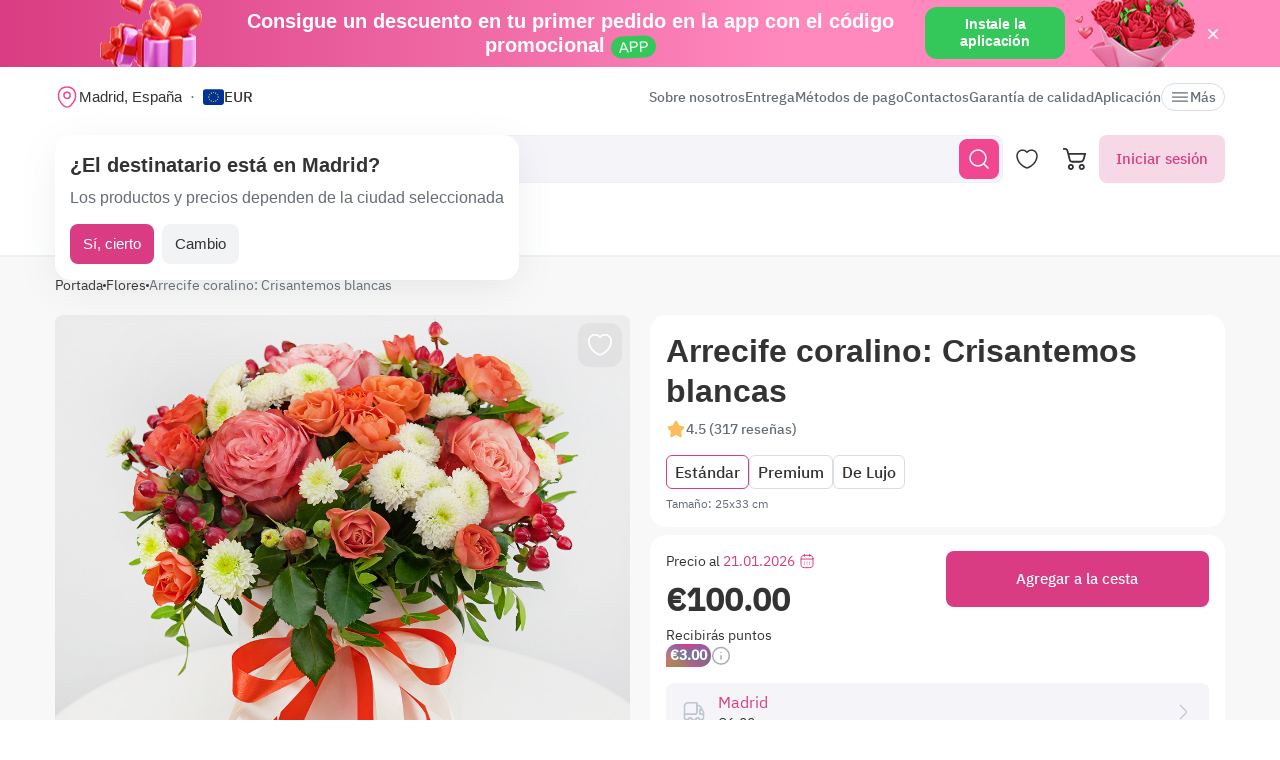

--- FILE ---
content_type: text/html; charset=utf-8
request_url: https://myglobalflowers.es/products/arrecife-coralino-crisantemos-blancas
body_size: 23434
content:
<!doctype html>

<html lang="es" prefix="og: http://ogp.me/ns# fb: http://ogp.me/ns/fb# product: http://ogp.me/ns/product#">
<head>
    <meta charset="utf-8">
    <meta http-equiv="X-UA-Compatible" content="IE=edge">
    <meta name="color-scheme" content="only light">
    <meta name="viewport" content="width=device-width, initial-scale=1, minimum-scale=1, maximum-scale=5">
    <meta name="csrf-token" content="bFiPPt8VW0ZVTtsBeCphJ4U12t28lSCBSJeVIhRx">
    <meta name="theme-color" content="#fff">

    <link rel="canonical" href="https://myglobalflowers.es/products/arrecife-coralino-crisantemos-blancas">
            <meta name="robots" content="index, follow">
        <meta name="description" content="Envíe Arrecife coralino: Crisantemos blancas desde floristerías locales. Tenemos una gran selección de hermosos ramos, coronas y arreglos florales para entrega el mismo día.">
                        <meta name="google-site-verification" content="t1rjNMU-ITIsqETv8vtPvqLQrXyT_KEhhbhpYoLfmyw">
                    <meta name="google-site-verification" content="rH9qqgt-pWhVz5ym7xeRzD4tq5OI39Y_C5a0voFIghE">
                            <meta name="facebook-domain-verification" content="3r0h5xw514aa2h1o6n0jismp3eoqyz">
        
    <meta property="og:title" content="Arrecife coralino: Crisantemos blancas - pide y envía por 100 € con entrega el mismo día">
    <meta property="og:description" content="Envíe Arrecife coralino: Crisantemos blancas desde floristerías locales. Tenemos una gran selección de hermosos ramos, coronas y arreglos florales para entrega el mismo día.">
    <meta property="og:image" content="        https://images.myglobalflowers.com/3686a6f8-5e93-4647-6a17-eea8b3485000/large
    ">
    
    <meta property="og:type" content="website">
    <meta property="og:url" content="https://myglobalflowers.es/products/arrecife-coralino-crisantemos-blancas">

    <title>Arrecife coralino: Crisantemos blancas - pide y envía por 100 € con entrega el mismo día</title>

    <script>
        window.app_env = 'prod'
        window.sentry_release = '5869'
    </script>

            <script type="application/ld+json">
    {
      "@context": "https://schema.org",
      "@type": "Organization",
      "name": "MyGlobalFlowers",
  "alternateName": "My Global Flowers",
  "url": "https://myglobalflowers.es",
  "logo": "https://myglobalflowers.es/img/mgf-logo.svg?v=2",
  "email": "order@myglobalflowers.es",
  "sameAs": [
            "https://www.facebook.com/myglobalflowers",
            "https://www.instagram.com/my_global_flowers",
            "https://es.trustpilot.com/review/myglobalflowers.com"
        ],
    "telephone" :	"+441213871745",
    "contactPoint" : {
      "@type" : "ContactPoint",
      "contactType" : "customer service",
      "email": "order@myglobalflowers.es",
    "telephone" : "+441213871745"
  },
            "hasMerchantReturnPolicy": {
          "@type": "MerchantReturnPolicy",
          "merchantReturnLink": "https://myglobalflowers.es/reembolso"
  },
        "aggregateRating": {
      "@type": "AggregateRating",
      "ratingValue": "4.9",
    "reviewCount": "80",
    "worstRating": "1",
    "bestRating": "5"
  }
}
</script>


<script type="application/ld+json">
{
    "@context": "https://schema.org/",
    "@type": "BreadcrumbList",
        "itemListElement": [
                                            {
                    "@type": "ListItem",
                    "position": "1",
                    "name": "Portada",
                    "item": "https://myglobalflowers.es"
                },
                                                            {
                    "@type": "ListItem",
                    "position": "2",
                    "name": "Flores",
                    "item": "https://myglobalflowers.es/flores"
                },
                                                            {
                    "@type": "ListItem",
                    "position": "3",
                    "name": "Arrecife coralino: Crisantemos blancas"
                }
                                    ]
}
</script>

<script type="application/ld+json">
{
    "@context": "https://schema.org/",
    "@type": "WebSite",
    "name": "My Global Flowers",
    "url": "https://myglobalflowers.es/products/arrecife-coralino-crisantemos-blancas",
    "image": "        https://images.myglobalflowers.com/3686a6f8-5e93-4647-6a17-eea8b3485000/large
    ",
    "description": "Envíe Arrecife coralino: Crisantemos blancas desde floristerías locales. Tenemos una gran selección de hermosos ramos, coronas y arreglos florales para entrega el mismo día."}
</script>
    
        <script type="application/ld+json">
	{
		"@context": "https://schema.org/",
		"@type": "Product",
		"name": "Arrecife coralino: Crisantemos blancas",
		"image": [
									"https://images.myglobalflowers.com/3686a6f8-5e93-4647-6a17-eea8b3485000/large",
							"https://images.myglobalflowers.com/94cc9eea-2c06-4560-1260-278c05b14f00/large"
							],
		"description": 			"¡Este impresionante arreglo floral florece con cálidos tonos anaranjados para crear la impresión perfecta en su destinatario! La mezcla de varias rosas anaranjadas y crisantemos blancos del aerosol rodeados de verdes exuberantes se presenta en un hatbox aterciopelado blanco para ayudarle a enviar sus sentimientos más dulces."
		,
		"offers": {
			"@type": "Offer",
			"url": "https://myglobalflowers.es/products/arrecife-coralino-crisantemos-blancas",
			"priceCurrency": "EUR",
			"price": "100",
			"priceValidUntil": "2026-01-31",
			"availability": "https://schema.org/InStock"
		}
						,"aggregateRating": {
					"@type": "AggregateRating",
					"ratingValue": "4.9",
					"ratingCount": "72"
				}
				    }
</script>

<script type="application/ld+json">
    {
        "@context": "https://schema.org",
        "@type": "ImageObject",
        "contentUrl": "https://images.myglobalflowers.com/3686a6f8-5e93-4647-6a17-eea8b3485000/large",
        "description": "Envíe Arrecife coralino: Crisantemos blancas desde floristerías locales. Tenemos una gran selección de hermosos ramos, coronas y arreglos florales para entrega el mismo día.",
        "name": "Arrecife coralino: Crisantemos blancas"
    }
</script>

<script type="application/ld+json">
	{
        "@context": "https://schema.org",
        "@type": "OfferShippingDetails",
        "deliveryTime": {
            "@type": "ShippingDeliveryTime",
            "businessDays": {
                "@type": "OpeningHoursSpecification",
                "dayOfWeek":
                [
                    "https://schema.org/Monday",
                    "https://schema.org/Tuesday",
                    "https://schema.org/Wednesday",
                    "https://schema.org/Thursday",
                    "https://schema.org/Friday",
                    "https://schema.org/Saturday",
                    "https://schema.org/Sunday"
                ]
            },
            "handlingTime": {
                "@type": "QuantitativeValue",
                "minValue": 0,
                "maxValue": 1,
                "unitCode": "d"
            },
            "transitTime": {
                "@type": "QuantitativeValue",
                "minValue": 0,
                "maxValue": 1,
                "unitCode": "d"
            }
        },
        "shippingRate": {
            "@type": "MonetaryAmount",
            "value": 6,
            "currency": "EUR"
        },
        "shippingDestination": {
            "@type": "DefinedRegion",
            "addressCountry": "ES"
        }
    }
</script>
<script type="application/ld+json">
	{
		"@context": "https://schema.org",
		"@type": "MerchantReturnPolicy",
		"applicableCountry": "ES",
		"returnPolicyCategory": "https://schema.org/MerchantReturnFiniteReturnWindow",
		"merchantReturnDays": 1,
      	"returnMethod": "https://schema.org/ReturnByMail",
      	"returnFees": "https://schema.org/FreeReturn"
    }
</script>



                        <link rel="alternate" href="https://myglobalflowers.fr/products/recif-corallien-chrysanthemes-blanches" hreflang="fr">
                    <link rel="alternate" href="https://myglobalflowers.de/products/korallenriff-spray-chrysanthemen-und-spray-rosen" hreflang="de">
                    <link rel="alternate" href="https://myglobalflowers.ch/products/korallenriff-spray-chrysanthemen-und-spray-rosen" hreflang="de-ch">
                    <link rel="alternate" href="https://myglobalflowers.at/products/korallenriff-spray-chrysanthemen-und-spray-rosen" hreflang="de-at">
                    <link rel="alternate" href="https://myglobalflowers.com/products/coral-reef-hat-box-with-white-chrysanthemums" hreflang="en-us">
                    <link rel="alternate" href="https://myglobalflowers.es/products/arrecife-coralino-crisantemos-blancas" hreflang="es">
                    <link rel="alternate" href="https://myglobalflowers.it/products/barriera-corallina-scatola-cilindrica-con-crisantemi-bianchi" hreflang="it">
                <link rel="alternate" href="https://myglobalflowers.es/products/arrecife-coralino-crisantemos-blancas" hreflang="x-default">
        <link rel="icon" href="/favicon.svg" type="image/svg+xml">
    

        <link rel="preload" as="font" href="/fonts/ibmplexsans-regular.woff2">
            <link fetchpriority="high" rel="preload" as="image" href="https://images.myglobalflowers.com/3686a6f8-5e93-4647-6a17-eea8b3485000/large">
        <link rel="preload" as="style" href="https://myglobalflowers.es/build/assets/app-BOSx-1m4.css" /><link rel="preload" as="style" href="https://myglobalflowers.es/build/assets/app-asinc-BrVwwDoe.css" /><link rel="stylesheet" href="https://myglobalflowers.es/build/assets/app-BOSx-1m4.css" /><link rel="stylesheet" href="https://myglobalflowers.es/build/assets/app-asinc-BrVwwDoe.css" />            <link rel="preload" as="style" href="https://myglobalflowers.es/build/assets/show-DEvyhcSk.css" /><link rel="stylesheet" href="https://myglobalflowers.es/build/assets/show-DEvyhcSk.css" />
    
    <link rel="preload" as="style" href="https://myglobalflowers.es/build/assets/layout-F2WejZsT.css" /><link rel="modulepreload" href="https://myglobalflowers.es/build/assets/bootstrap-tL_D0-94.js" /><link rel="modulepreload" href="https://myglobalflowers.es/build/assets/index-ngrFHoWO.js" /><link rel="modulepreload" href="https://myglobalflowers.es/build/assets/dayjs.min-B0RTI1Lu.js" /><link rel="modulepreload" href="https://myglobalflowers.es/build/assets/_commonjsHelpers-D6-XlEtG.js" /><link rel="modulepreload" href="https://myglobalflowers.es/build/assets/layout-Bn0wh61c.js" /><link rel="modulepreload" href="https://myglobalflowers.es/build/assets/preload-helper-BfFHrpNk.js" /><link rel="modulepreload" href="https://myglobalflowers.es/build/assets/app-99La_NcB.js" /><link rel="modulepreload" href="https://myglobalflowers.es/build/assets/bootstrap-native.esm-CN-5CADx.js" /><link rel="modulepreload" href="https://myglobalflowers.es/build/assets/vue.esm-bundler-CugLb3wK.js" /><link rel="modulepreload" href="https://myglobalflowers.es/build/assets/index-BgB0Db--.js" /><link rel="modulepreload" href="https://myglobalflowers.es/build/assets/get_products_prices-Ni6IOOB5.js" /><link rel="modulepreload" href="https://myglobalflowers.es/build/assets/l10n-D-TRRilQ.js" /><link rel="modulepreload" href="https://myglobalflowers.es/build/assets/index-9Z5QF69l.js" /><link rel="modulepreload" href="https://myglobalflowers.es/build/assets/runtime-core.esm-bundler-Bl5Ud1MS.js" /><link rel="modulepreload" href="https://myglobalflowers.es/build/assets/VPreloader-nioDy1Vt.js" /><link rel="modulepreload" href="https://myglobalflowers.es/build/assets/vue-multiselect-j_VzCcHY.js" /><link rel="modulepreload" href="https://myglobalflowers.es/build/assets/_plugin-vue_export-helper-DlAUqK2U.js" /><link rel="modulepreload" href="https://myglobalflowers.es/build/assets/vue-multiselect.esm-DU7MIMDq.js" /><link rel="modulepreload" href="https://myglobalflowers.es/build/assets/vue-the-mask-DO4jh0cE.js" /><link rel="modulepreload" href="https://myglobalflowers.es/build/assets/vtooltip-Ddx1NpLJ.js" /><link rel="modulepreload" href="https://myglobalflowers.es/build/assets/runtime-dom.esm-bundler-9qb-mPA3.js" /><link rel="modulepreload" href="https://myglobalflowers.es/build/assets/app-storage-BY_Cf89t.js" /><link rel="modulepreload" href="https://myglobalflowers.es/build/assets/compiler-dom.esm-bundler-DcFqEi2N.js" /><link rel="modulepreload" href="https://myglobalflowers.es/build/assets/get-noun-BKydS539.js" /><link rel="modulepreload" href="https://myglobalflowers.es/build/assets/index-C1TIW3q3.js" /><link rel="stylesheet" href="https://myglobalflowers.es/build/assets/layout-F2WejZsT.css" /><script type="module" src="https://myglobalflowers.es/build/assets/bootstrap-tL_D0-94.js"></script><script type="module" src="https://myglobalflowers.es/build/assets/layout-Bn0wh61c.js"></script>        <link rel="preload" as="style" href="https://myglobalflowers.es/build/assets/InputCounter-DC-srIZU.css" /><link rel="preload" as="style" href="https://myglobalflowers.es/build/assets/show-CzPK7-PD.css" /><link rel="modulepreload" href="https://myglobalflowers.es/build/assets/show-CZvdCylR.js" /><link rel="modulepreload" href="https://myglobalflowers.es/build/assets/preload-helper-BfFHrpNk.js" /><link rel="modulepreload" href="https://myglobalflowers.es/build/assets/index-9Z5QF69l.js" /><link rel="modulepreload" href="https://myglobalflowers.es/build/assets/catalog-check-in-cart-BDnw-7uy.js" /><link rel="modulepreload" href="https://myglobalflowers.es/build/assets/vue.esm-bundler-CugLb3wK.js" /><link rel="modulepreload" href="https://myglobalflowers.es/build/assets/init-advantage-carousel-Cj0dI-eD.js" /><link rel="modulepreload" href="https://myglobalflowers.es/build/assets/index-BgB0Db--.js" /><link rel="modulepreload" href="https://myglobalflowers.es/build/assets/format-date-CW8rKoir.js" /><link rel="modulepreload" href="https://myglobalflowers.es/build/assets/InputCounter-E4ozDULw.js" /><link rel="modulepreload" href="https://myglobalflowers.es/build/assets/l10n-D-TRRilQ.js" /><link rel="modulepreload" href="https://myglobalflowers.es/build/assets/product-added-cart-D3zERTYi.js" /><link rel="modulepreload" href="https://myglobalflowers.es/build/assets/swiper.min-B5EfySgV.js" /><link rel="modulepreload" href="https://myglobalflowers.es/build/assets/ru.es-7cEDz4-5.js" /><link rel="modulepreload" href="https://myglobalflowers.es/build/assets/utc-3h0IjZqf.js" /><link rel="modulepreload" href="https://myglobalflowers.es/build/assets/api-DsbpPMNQ.js" /><link rel="modulepreload" href="https://myglobalflowers.es/build/assets/runtime-core.esm-bundler-Bl5Ud1MS.js" /><link rel="modulepreload" href="https://myglobalflowers.es/build/assets/runtime-dom.esm-bundler-9qb-mPA3.js" /><link rel="modulepreload" href="https://myglobalflowers.es/build/assets/compiler-dom.esm-bundler-DcFqEi2N.js" /><link rel="modulepreload" href="https://myglobalflowers.es/build/assets/_commonjsHelpers-D6-XlEtG.js" /><link rel="modulepreload" href="https://myglobalflowers.es/build/assets/_plugin-vue_export-helper-DlAUqK2U.js" /><link rel="modulepreload" href="https://myglobalflowers.es/build/assets/app-storage-BY_Cf89t.js" /><link rel="modulepreload" href="https://myglobalflowers.es/build/assets/get-noun-BKydS539.js" /><link rel="stylesheet" href="https://myglobalflowers.es/build/assets/InputCounter-DC-srIZU.css" /><link rel="stylesheet" href="https://myglobalflowers.es/build/assets/show-CzPK7-PD.css" /><script type="module" src="https://myglobalflowers.es/build/assets/show-CZvdCylR.js"></script></head>
<body>
            <div id="js_mobile-app-line" class="mobile-app-line d-none d-lg-block">
        <div class="container">
            <div class="d-flex align-items-center justify-content-center mobile-app-line__box">
                <div>Consigue un descuento en tu primer pedido en la app con el código promocional <span class="mobile-app-line__tag">APP</span></div>

                <button type="button" class="fm-btn fm-btn_success mobile-app-line__fm-btn">Instale la aplicación</button>

                <svg id="js_mobile-app-line__btn-close" class="mobile-app-line__btn-close" width="24" height="24" viewBox="0 0 24 24" fill="none"
                     xmlns="http://www.w3.org/2000/svg">
                    <path d="M7.75781 7.75732L16.2431 16.2426" stroke="white" stroke-width="1.5" stroke-linecap="round" stroke-linejoin="round"/>
                    <path d="M7.75691 16.2426L16.2422 7.75732" stroke="white" stroke-width="1.5" stroke-linecap="round" stroke-linejoin="round"/>
                </svg>
            </div>
        </div>
    </div>
    
    <header id="js_header" class="header">
    <div class="container" style="position: relative">
                    <div class="d-none d-lg-flex header__top-panel">
                <div class="d-flex align-items-center">
                    <button type="button" id="js_btn-show-modal-select-city_desktop" class="fm-btn fm-btn_text header__select-city header__select-city_desktop" data-toggle="v-modal" data-target="SelectCity" data-test-id="modal-select-city_desktop">
    <img class="header__select-city-icon js_lazy-load" src="/img/empty.svg" data-src="/img/icons/marker.svg" width="24" height="24" alt="">

    
    <span class="header__select-city-text">
        Madrid, España
    </span>
</button>

                    <div id="js_header__currency" class="dropdown dropdown_hover header__currency">
        <button type="button" id="dropdownBtnCurrency" class="fm-btn fm-btn_text header__currency-btn"
                data-toggle="dropdown"
                aria-haspopup="true"
                aria-expanded="false">
            <img class="header__currency-img js_lazy-load" src="/img/empty.svg" data-src="/img/currencies/EUR.svg" width="21" height="16"
                 alt="">
            EUR
        </button>

        <div class="dropdown-menu dropdown-menu-left header__currency-dropdown-menu" aria-labelledby="dropdownBtnCurrency">
            <div class="header__currency-title">Moneda</div>

                                                <a class="dropdown-menu__item header__currency-item mt-3 js_currency-item" href="#" data-currency="USD">
                        <img class="header__currency-img js_lazy-load" src="/img/empty.svg" data-src="/img/currencies/USD.svg" width="21" height="16"
                             alt="">
                        USD
                    </a>
                                                                                            <a class="dropdown-menu__item header__currency-item mt-3 js_currency-item" href="#" data-currency="GBP">
                        <img class="header__currency-img js_lazy-load" src="/img/empty.svg" data-src="/img/currencies/GBP.svg" width="21" height="16"
                             alt="">
                        GBP
                    </a>
                                                                <a class="dropdown-menu__item header__currency-item mt-3 js_currency-item" href="#" data-currency="CAD">
                        <img class="header__currency-img js_lazy-load" src="/img/empty.svg" data-src="/img/currencies/CAD.svg" width="21" height="16"
                             alt="">
                        CAD
                    </a>
                                                                <a class="dropdown-menu__item header__currency-item mt-3 js_currency-item" href="#" data-currency="AUD">
                        <img class="header__currency-img js_lazy-load" src="/img/empty.svg" data-src="/img/currencies/AUD.svg" width="21" height="16"
                             alt="">
                        AUD
                    </a>
                                    </div>
    </div>
                </div>

                <nav class="header__menu">
    
            <a class="header__menu-item " href="https://myglobalflowers.es/sobre-nosotros">Sobre nosotros</a>
            <a class="header__menu-item " href="https://myglobalflowers.es/informacion-de-entrega">Entrega</a>
            <a class="header__menu-item " href="https://myglobalflowers.es/pago">Métodos de pago</a>
            <a class="header__menu-item " href="https://myglobalflowers.es/contactos">Contactos</a>
            <a class="header__menu-item d-lg-none d-xl-block" href="https://myglobalflowers.es/garantia-de-calidad">Garantía de calidad</a>
            <a class="header__menu-item d-lg-none d-xl-block" href="https://myglobalflowers.es/aplicacion-entrega-flores">Aplicación</a>
    
    
    <button type="button" id="js_header__menu-item_btn-more" class="fm-btn fm-btn_text header__menu-item header__menu-item_btn-more">
        <svg width="20" height="20" viewBox="0 0 20 20" fill="none" xmlns="http://www.w3.org/2000/svg">
            <path d="M17.5 6.4585H2.5C2.15833 6.4585 1.875 6.17516 1.875 5.8335C1.875 5.49183 2.15833 5.2085 2.5 5.2085H17.5C17.8417 5.2085 18.125 5.49183 18.125 5.8335C18.125 6.17516 17.8417 6.4585 17.5 6.4585Z"
                  fill="currentColor"/>
            <path d="M17.5 10.625H2.5C2.15833 10.625 1.875 10.3417 1.875 10C1.875 9.65833 2.15833 9.375 2.5 9.375H17.5C17.8417 9.375 18.125 9.65833 18.125 10C18.125 10.3417 17.8417 10.625 17.5 10.625Z"
                  fill="currentColor"/>
            <path d="M17.5 14.7915H2.5C2.15833 14.7915 1.875 14.5082 1.875 14.1665C1.875 13.8248 2.15833 13.5415 2.5 13.5415H17.5C17.8417 13.5415 18.125 13.8248 18.125 14.1665C18.125 14.5082 17.8417 14.7915 17.5 14.7915Z"
                  fill="currentColor"/>
        </svg>
        Más
    </button>
</nav>

                
            </div>
        
        <div id="js_header__bottom-panel" class="header__bottom-panel">
            <a id="js_logo-box" class="logo-box" href="https://myglobalflowers.es/madrid">
    <img class="img-fluid logo" src="/img/mgf-logo.svg?v=2" width="150" height="29" alt="My Global Flowers">
</a>

                            <div class="header__icon-group">
                    <button type="button" id="js_btn-show-mobile-search" class="d-lg-none fm-btn fm-btn_icon head-favorite">
                        <svg width="24" height="24" viewBox="0 0 24 24" fill="none" xmlns="http://www.w3.org/2000/svg">
                            <path d="M16.6101 16.6101C19.7236 13.4966 19.7236 8.44862 16.6101 5.33512C13.4966 2.22163 8.44862 2.22163 5.33512 5.33512C2.22163 8.44862 2.22163 13.4966 5.33512 16.6101C8.44862 19.7236 13.4966 19.7236 16.6101 16.6101ZM16.6101 16.6101L21 21"
                                  stroke="currentColor" stroke-width="1.5" stroke-linecap="round"/>
                        </svg>
                    </button>

                    <a class="head-favorite" href="https://myglobalflowers.es/favorito" aria-label="Favoritos">
                        <svg width="24" height="24" viewBox="0 0 24 24" fill="none" xmlns="http://www.w3.org/2000/svg">
                            <path d="M12.62 20.8101C12.28 20.9301 11.72 20.9301 11.38 20.8101C8.48 19.8201 2 15.6901 2 8.6901C2 5.6001 4.49 3.1001 7.56 3.1001C9.38 3.1001 10.99 3.9801 12 5.3401C13.01 3.9801 14.63 3.1001 16.44 3.1001C19.51 3.1001 22 5.6001 22 8.6901C22 15.6901 15.52 19.8201 12.62 20.8101Z"
                                  stroke="currentColor" stroke-width="1.5" stroke-linecap="round" stroke-linejoin="round"/>
                        </svg>

                        <span id="js_favorites-number" class="head-favorite__qty"></span>
                    </a>

                    <a id="js_head-cart" class="d-none d-lg-flex head-cart" href="https://myglobalflowers.es/cart" aria-label="Carrito">
                        <svg width="24" height="24" viewBox="0 0 24 24" fill="none" xmlns="http://www.w3.org/2000/svg">
                            <path fill-rule="evenodd" clip-rule="evenodd"
                                  d="M3.5672 3.97403C3.39288 3.30201 2.79146 2.83333 2.10341 2.83333H0V1H2.10341C3.61711 1 4.94023 2.03109 5.32374 3.50954L5.94094 5.88889H22.0921C22.3745 5.88889 22.6409 6.02161 22.8127 6.24796C22.9845 6.47431 23.0422 6.7685 22.9688 7.04387L21.5739 12.2749C21.0403 14.276 19.2431 15.6667 17.1905 15.6667H9.16961C7.65591 15.6667 6.33279 14.6356 5.94928 13.1571L3.5672 3.97403ZM20.9074 7.72222H6.4165L7.70582 12.6926C7.88014 13.3647 8.48156 13.8333 9.16961 13.8333H17.1905C18.4221 13.8333 19.5004 12.999 19.8205 11.7983L20.9074 7.72222ZM18.7632 21.1667C18.0946 21.1667 17.5526 20.6195 17.5526 19.9444C17.5526 19.2694 18.0946 18.7222 18.7632 18.7222C19.4317 18.7222 19.9737 19.2694 19.9737 19.9444C19.9737 20.6195 19.4317 21.1667 18.7632 21.1667ZM18.7632 23C17.0918 23 15.7368 21.632 15.7368 19.9444C15.7368 18.2569 17.0918 16.8889 18.7632 16.8889C20.4345 16.8889 21.7895 18.2569 21.7895 19.9444C21.7895 21.632 20.4345 23 18.7632 23ZM7.86843 21.1667C7.19987 21.1667 6.6579 20.6195 6.6579 19.9444C6.6579 19.2694 7.19987 18.7222 7.86843 18.7222C8.53698 18.7222 9.07895 19.2694 9.07895 19.9444C9.07895 20.6195 8.53698 21.1667 7.86843 21.1667ZM7.86843 23C6.19704 23 4.84211 21.632 4.84211 19.9444C4.84211 18.2569 6.19704 16.8889 7.86843 16.8889C9.53981 16.8889 10.8947 18.2569 10.8947 19.9444C10.8947 21.632 9.53981 23 7.86843 23Z"
                                  fill="currentColor"/>
                        </svg>

                        <span id="js_head-cart__qty" class="head-cart__qty"></span>
                    </a>

                    <div id="js_app-mobile-menu" class="d-lg-none">
                        <button type="button" class="fm-btn fm-btn_icon fm-btn_icon-tertiary header__btn-toggle-menu" aria-label="Menú"
                                @click="show()">
                            <svg width="24" height="24" viewBox="0 0 24 24" fill="none" xmlns="http://www.w3.org/2000/svg">
                                <path d="M3 7H21" stroke="#333333" stroke-width="1.5" stroke-linecap="round"/>
                                <path d="M3 12H21" stroke="#333333" stroke-width="1.5" stroke-linecap="round"/>
                                <path d="M3 17H21" stroke="#333333" stroke-width="1.5" stroke-linecap="round"/>
                            </svg>
                        </button>

                        <mobile-menu v-if="active"
                                     ref="mobile-menu"
                                     :btn-callback="false"
                                     email="order@myglobalflowers.es"
                                     home-url="https://myglobalflowers.es"
                                     pa-url="https://myglobalflowers.es/profile/orders"
                                     phone="+441213871745"
                                     telegram="">
                                                    </mobile-menu>
                    </div>
                </div>
            
                            <div class="d-lg-none w-100">
                    <button type="button" id="js_btn-show-modal-select-city" class="fm-btn fm-btn_text header__select-city " data-toggle="v-modal" data-target="SelectCity" data-test-id="modal-select-city_desktop">
    <img class="header__select-city-icon js_lazy-load" src="/img/empty.svg" data-src="/img/icons/marker.svg" width="24" height="24" alt="">

    
    <span class="header__select-city-text">
        Madrid, España
    </span>
</button>
                </div>
            
                            <div class="header__catalog-group d-none d-lg-flex">
                    <div id="js_all-catalog-menu-dropdown" class="all-catalog-menu-dropdown d-none d-lg-flex">
        <button type="button" id="js_all-catalog-menu-btn" class="fm-btn fm-btn_main fm-btn_main-s-500 flex-nowrap all-catalog-menu-btn">
            <svg class="all-catalog-menu-btn-icon-show flex-shrink-0" width="24" height="24" viewBox="0 0 24 24" fill="none" xmlns="http://www.w3.org/2000/svg">
                <path d="M5 10H7C9 10 10 9 10 7V5C10 3 9 2 7 2H5C3 2 2 3 2 5V7C2 9 3 10 5 10Z" stroke="white" stroke-width="1.5"
                      stroke-miterlimit="10"
                      stroke-linecap="round" stroke-linejoin="round"/>
                <path d="M17 10H19C21 10 22 9 22 7V5C22 3 21 2 19 2H17C15 2 14 3 14 5V7C14 9 15 10 17 10Z" stroke="white" stroke-width="1.5"
                      stroke-miterlimit="10" stroke-linecap="round" stroke-linejoin="round"/>
                <path d="M17 22H19C21 22 22 21 22 19V17C22 15 21 14 19 14H17C15 14 14 15 14 17V19C14 21 15 22 17 22Z" stroke="white"
                      stroke-width="1.5"
                      stroke-miterlimit="10" stroke-linecap="round" stroke-linejoin="round"/>
                <path d="M5 22H7C9 22 10 21 10 19V17C10 15 9 14 7 14H5C3 14 2 15 2 17V19C2 21 3 22 5 22Z" stroke="white" stroke-width="1.5"
                      stroke-miterlimit="10" stroke-linecap="round" stroke-linejoin="round"/>
            </svg>

            <svg class="all-catalog-menu-btn-icon-close flex-shrink-0" width="24" height="24" viewBox="0 0 24 24" fill="none" xmlns="http://www.w3.org/2000/svg"
                 hidden>
                <path d="M7.75781 7.75732L16.2431 16.2426" stroke="white" stroke-width="1.5" stroke-linecap="round" stroke-linejoin="round"/>
                <path d="M7.75691 16.2426L16.2422 7.75732" stroke="white" stroke-width="1.5" stroke-linecap="round" stroke-linejoin="round"/>
            </svg>

            Catálogo
        </button>

        <div id="js_all-catalog-menu" class="dropdown-menu all-catalog-menu">
            <div id="js_all-catalog-menu__main-list" class="all-catalog-menu__main-list">
                                                            <a class="all-catalog-menu__main-list-item js_all-catalog-menu__main-list-item all-catalog-menu__main-list-item_active"
                           href="/flores/cumpleanos"
                           data-id="226">
                            <img class="all-catalog-menu__main-list-img js_lazy-load" src="/img/empty.svg"
                                 data-src="https://images.myglobalflowers.com/fdbb85c6-9cc0-43a8-3b61-abe3fdfcdf00/medium"
                                 width="48" height="48" alt="">
                            Cumpleaños
                        </a>
                                                                                <a class="all-catalog-menu__main-list-item js_all-catalog-menu__main-list-item "
                           href="/flores/ocasion"
                           data-id="237">
                            <img class="all-catalog-menu__main-list-img js_lazy-load" src="/img/empty.svg"
                                 data-src="https://images.myglobalflowers.com/86fe4d2b-eccd-48c5-6a7b-df9502596300/medium"
                                 width="48" height="48" alt="">
                            Ocasión
                        </a>
                                                                                <a class="all-catalog-menu__main-list-item js_all-catalog-menu__main-list-item "
                           href="/flores"
                           data-id="262">
                            <img class="all-catalog-menu__main-list-img js_lazy-load" src="/img/empty.svg"
                                 data-src="https://images.myglobalflowers.com/26fd5a80-72ba-4f2d-6359-3af1d56be000/medium"
                                 width="48" height="48" alt="">
                            Flores
                        </a>
                                                                                <a class="all-catalog-menu__main-list-item js_all-catalog-menu__main-list-item "
                           href="/flores/rosas"
                           data-id="287">
                            <img class="all-catalog-menu__main-list-img js_lazy-load" src="/img/empty.svg"
                                 data-src="https://images.myglobalflowers.com/24a0066c-60ae-4fe8-9cbb-328741d90e00/medium"
                                 width="48" height="48" alt="">
                            Rosas
                        </a>
                                                                                <a class="all-catalog-menu__main-list-item js_all-catalog-menu__main-list-item "
                           href="/catalog/regalos"
                           data-id="298">
                            <img class="all-catalog-menu__main-list-img js_lazy-load" src="/img/empty.svg"
                                 data-src="https://images.myglobalflowers.com/ceefe17e-a018-4cb5-6697-3d41c4ec8200/medium"
                                 width="48" height="48" alt="">
                            Regalos
                        </a>
                                                                                <a class="all-catalog-menu__main-list-item js_all-catalog-menu__main-list-item "
                           href="/flores/flores-entrega-hoy"
                           data-id="300">
                            <img class="all-catalog-menu__main-list-img js_lazy-load" src="/img/empty.svg"
                                 data-src="https://images.myglobalflowers.com/4945fcbf-0878-429c-05d1-bdd2d05d8f00/medium"
                                 width="48" height="48" alt="">
                            Entrega Hoy
                        </a>
                                                                                <a class="all-catalog-menu__main-list-item js_all-catalog-menu__main-list-item "
                           href="https://myglobalflowers.es/envio-internacional-de-flores"
                           data-id="301">
                            <img class="all-catalog-menu__main-list-img js_lazy-load" src="/img/empty.svg"
                                 data-src="https://images.myglobalflowers.com/758038cc-34b9-4824-9ed2-5f5b700b2100/medium"
                                 width="48" height="48" alt="">
                            Internacional
                        </a>
                                                </div>

            <div id="js_all-catalog-menu__secondary-lists" class="all-catalog-menu__secondary-lists">
                                                            <div class="all-catalog-menu__list js_all-catalog-menu__list" data-id="226" >
                                                            <a class="all-catalog-menu__list-title all-catalog-menu__list-title_link" href="/flores/cumpleanos">Cumpleaños</a>
                            
                            <div class="all-catalog-menu__list-groups">
                                
                                                                                                            <div class="all-catalog-menu__list-group js_all-catalog-menu__list-group">
                                            <div class="all-catalog-menu__list-group-title">Destinatario</div>

                                                                                            <a class="all-catalog-menu__list-item js_all-catalog-menu__list-item"
                                                   href="/flores/cumpleanos/amiga"
                                                        >Amiga</a>
                                                                                            <a class="all-catalog-menu__list-item js_all-catalog-menu__list-item"
                                                   href="/flores/cumpleanos/mujer"
                                                        >Mujer</a>
                                                                                            <a class="all-catalog-menu__list-item js_all-catalog-menu__list-item"
                                                   href="/flores/cumpleanos/esposa"
                                                        >Esposa</a>
                                                                                            <a class="all-catalog-menu__list-item js_all-catalog-menu__list-item"
                                                   href="/flores/cumpleanos/mama"
                                                        >Madre</a>
                                                                                            <a class="all-catalog-menu__list-item js_all-catalog-menu__list-item"
                                                   href="/flores/cumpleanos/hermana"
                                                        >Hermana</a>
                                                                                            <a class="all-catalog-menu__list-item js_all-catalog-menu__list-item"
                                                   href="/flores/cumpleanos/tia"
                                                        >Tía</a>
                                                                                            <a class="all-catalog-menu__list-item js_all-catalog-menu__list-item"
                                                   href="/flores/cumpleanos/hija"
                                                        >Hija</a>
                                            
                                                                                    </div>
                                                                            <div class="all-catalog-menu__list-group js_all-catalog-menu__list-group">
                                            <div class="all-catalog-menu__list-group-title">Por tipo</div>

                                                                                            <a class="all-catalog-menu__list-item js_all-catalog-menu__list-item"
                                                   href="https://myglobalflowers.es/lideres"
                                                        >Más vendidos</a>
                                                                                            <a class="all-catalog-menu__list-item js_all-catalog-menu__list-item"
                                                   href="/flores/flores-baratas"
                                                        >Flores baratas</a>
                                                                                            <a class="all-catalog-menu__list-item js_all-catalog-menu__list-item"
                                                   href="/flores/flores-entrega-hoy"
                                                        >Mismo día</a>
                                            
                                                                                    </div>
                                                                                                </div>
                        </div>
                                                                                <div class="all-catalog-menu__list js_all-catalog-menu__list" data-id="237" hidden>
                                                            <a class="all-catalog-menu__list-title all-catalog-menu__list-title_link" href="/flores/ocasion">Ocasión</a>
                            
                            <div class="all-catalog-menu__list-groups">
                                
                                                                                                            <div class="all-catalog-menu__list-group js_all-catalog-menu__list-group">
                                            <div class="all-catalog-menu__list-group-title">Por ocasión</div>

                                                                                            <a class="all-catalog-menu__list-item js_all-catalog-menu__list-item"
                                                   href="/flores/aniversario"
                                                        >Aniversario</a>
                                                                                            <a class="all-catalog-menu__list-item js_all-catalog-menu__list-item"
                                                   href="/flores/mejorate"
                                                        >Recuperate</a>
                                                                                            <a class="all-catalog-menu__list-item js_all-catalog-menu__list-item"
                                                   href="/flores/condolencia"
                                                        >Condolencia</a>
                                                                                            <a class="all-catalog-menu__list-item js_all-catalog-menu__list-item"
                                                   href="/flores/cumpleanos"
                                                        >Feliz cumpleaños</a>
                                                                                            <a class="all-catalog-menu__list-item js_all-catalog-menu__list-item"
                                                   href="/flores/novia"
                                                        >Ramo de novia</a>
                                                                                            <a class="all-catalog-menu__list-item js_all-catalog-menu__list-item"
                                                   href="/flores/felicidades"
                                                        >Felicidades</a>
                                                                                            <a class="all-catalog-menu__list-item js_all-catalog-menu__list-item"
                                                   href="/flores/pedir-perdon"
                                                        >Pedir perdón</a>
                                                                                            <a class="all-catalog-menu__list-item js_all-catalog-menu__list-item"
                                                   href="/flores/amor"
                                                        >Amor y romance</a>
                                                                                            <a class="all-catalog-menu__list-item js_all-catalog-menu__list-item"
                                                   href="/flores/nacimientos"
                                                        >Nacimiento</a>
                                                                                            <a class="all-catalog-menu__list-item js_all-catalog-menu__list-item"
                                                   href="/flores/gracias"
                                                        hidden>Agradecimiento</a>
                                                                                            <a class="all-catalog-menu__list-item js_all-catalog-menu__list-item"
                                                   href="/flores/boda"
                                                        hidden>Flores de boda</a>
                                                                                            <a class="all-catalog-menu__list-item js_all-catalog-menu__list-item"
                                                   href="/flores/graduacion"
                                                        hidden>Graduacion</a>
                                                                                            <a class="all-catalog-menu__list-item js_all-catalog-menu__list-item"
                                                   href="/flores-funerarias"
                                                        hidden>Flores funerarias</a>
                                            
                                                                                            <button type="button"
                                                        class="fm-btn fm-btn_text all-catalog-menu__list-item-more js_all-catalog-menu__list-item-more">Ver más</button>
                                                                                    </div>
                                                                            <div class="all-catalog-menu__list-group js_all-catalog-menu__list-group">
                                            <div class="all-catalog-menu__list-group-title">Vacaciones</div>

                                                                                            <a class="all-catalog-menu__list-item js_all-catalog-menu__list-item"
                                                   href="/festividad/dia-de-san-valentin"
                                                        >Día de San Valentín</a>
                                                                                            <a class="all-catalog-menu__list-item js_all-catalog-menu__list-item"
                                                   href="/festividad/dia-de-pascua"
                                                        >Dia de Pascua</a>
                                                                                            <a class="all-catalog-menu__list-item js_all-catalog-menu__list-item"
                                                   href="/festividad/dia-de-la-madre"
                                                        >Día de la madre</a>
                                                                                            <a class="all-catalog-menu__list-item js_all-catalog-menu__list-item"
                                                   href="/festividad/dia-de-la-mujer"
                                                        >Dia de la Mujer</a>
                                                                                            <a class="all-catalog-menu__list-item js_all-catalog-menu__list-item"
                                                   href="/festividad/comunidad-de-madrid"
                                                        >Día de la Comunidad de Madrid</a>
                                                                                            <a class="all-catalog-menu__list-item js_all-catalog-menu__list-item"
                                                   href="/festividad/dia-de-la-hispanidad"
                                                        >Día de la Hispanidad</a>
                                                                                            <a class="all-catalog-menu__list-item js_all-catalog-menu__list-item"
                                                   href="/festividad/halloween"
                                                        >Halloween</a>
                                                                                            <a class="all-catalog-menu__list-item js_all-catalog-menu__list-item"
                                                   href="/festividad/dia-de-todos-los-santos"
                                                        >Día de Todos los Santos</a>
                                                                                            <a class="all-catalog-menu__list-item js_all-catalog-menu__list-item"
                                                   href="/festividad/nochevieja"
                                                        >Nochevieja</a>
                                                                                            <a class="all-catalog-menu__list-item js_all-catalog-menu__list-item"
                                                   href="/festividad/santjordi"
                                                        hidden>Sant Jordi</a>
                                                                                            <a class="all-catalog-menu__list-item js_all-catalog-menu__list-item"
                                                   href="/festividad/nochebuena"
                                                        hidden>Nochebuena</a>
                                                                                            <a class="all-catalog-menu__list-item js_all-catalog-menu__list-item"
                                                   href="/festividad/navidad"
                                                        hidden>Navidad</a>
                                                                                            <a class="all-catalog-menu__list-item js_all-catalog-menu__list-item"
                                                   href="/festividad/dia-del-padre"
                                                        hidden>Día de San José - Día del Padre</a>
                                                                                            <a class="all-catalog-menu__list-item js_all-catalog-menu__list-item"
                                                   href="/festividad"
                                                        hidden>Todos los festivales</a>
                                            
                                                                                            <button type="button"
                                                        class="fm-btn fm-btn_text all-catalog-menu__list-item-more js_all-catalog-menu__list-item-more">Ver más</button>
                                                                                    </div>
                                                                            <div class="all-catalog-menu__list-group js_all-catalog-menu__list-group">
                                            <div class="all-catalog-menu__list-group-title">Por destinatario</div>

                                                                                            <a class="all-catalog-menu__list-item js_all-catalog-menu__list-item"
                                                   href="/flores/amiga"
                                                        >Amiga</a>
                                                                                            <a class="all-catalog-menu__list-item js_all-catalog-menu__list-item"
                                                   href="/flores/mujer"
                                                        >Mujer</a>
                                                                                            <a class="all-catalog-menu__list-item js_all-catalog-menu__list-item"
                                                   href="/flores/esposa"
                                                        >Esposa</a>
                                                                                            <a class="all-catalog-menu__list-item js_all-catalog-menu__list-item"
                                                   href="/flores/mama"
                                                        >Mamá</a>
                                                                                            <a class="all-catalog-menu__list-item js_all-catalog-menu__list-item"
                                                   href="/flores/hombres"
                                                        >Hombre</a>
                                                                                            <a class="all-catalog-menu__list-item js_all-catalog-menu__list-item"
                                                   href="/flores/hermana"
                                                        >Hermana</a>
                                                                                            <a class="all-catalog-menu__list-item js_all-catalog-menu__list-item"
                                                   href="/flores/tia"
                                                        >Tía</a>
                                                                                            <a class="all-catalog-menu__list-item js_all-catalog-menu__list-item"
                                                   href="/flores/hija"
                                                        >Hija</a>
                                            
                                                                                    </div>
                                                                                                </div>
                        </div>
                                                                                <div class="all-catalog-menu__list js_all-catalog-menu__list" data-id="262" hidden>
                                                            <a class="all-catalog-menu__list-title all-catalog-menu__list-title_link" href="/flores">Flores</a>
                            
                            <div class="all-catalog-menu__list-groups">
                                
                                                                                                            <div class="all-catalog-menu__list-group js_all-catalog-menu__list-group">
                                            <div class="all-catalog-menu__list-group-title">Por variedad</div>

                                                                                            <a class="all-catalog-menu__list-item js_all-catalog-menu__list-item"
                                                   href="/flores/alstroemerias"
                                                        >Alstroemerias</a>
                                                                                            <a class="all-catalog-menu__list-item js_all-catalog-menu__list-item"
                                                   href="/flores/calas"
                                                        >Calas</a>
                                                                                            <a class="all-catalog-menu__list-item js_all-catalog-menu__list-item"
                                                   href="/flores/gerberas"
                                                        >Gerberas</a>
                                                                                            <a class="all-catalog-menu__list-item js_all-catalog-menu__list-item"
                                                   href="/flores/lisianthus"
                                                        >Lisianthus</a>
                                                                                            <a class="all-catalog-menu__list-item js_all-catalog-menu__list-item"
                                                   href="/flores/florales-mixtos"
                                                        >Ramos florales mixtos</a>
                                                                                            <a class="all-catalog-menu__list-item js_all-catalog-menu__list-item"
                                                   href="/flores/girasol"
                                                        >Girasol</a>
                                                                                            <a class="all-catalog-menu__list-item js_all-catalog-menu__list-item"
                                                   href="/flores/rosas"
                                                        >Rosas</a>
                                                                                            <a class="all-catalog-menu__list-item js_all-catalog-menu__list-item"
                                                   href="/flores/lirios"
                                                        >Lirios</a>
                                                                                            <a class="all-catalog-menu__list-item js_all-catalog-menu__list-item"
                                                   href="/flores/crisantemos"
                                                        >Crisantemos</a>
                                                                                            <a class="all-catalog-menu__list-item js_all-catalog-menu__list-item"
                                                   href="/flores/tulipanes"
                                                        hidden>Tulipanes</a>
                                                                                            <a class="all-catalog-menu__list-item js_all-catalog-menu__list-item"
                                                   href="/flores/orquideas"
                                                        hidden>Orquideas</a>
                                                                                            <a class="all-catalog-menu__list-item js_all-catalog-menu__list-item"
                                                   href="/flores/iris"
                                                        hidden>Iris</a>
                                                                                            <a class="all-catalog-menu__list-item js_all-catalog-menu__list-item"
                                                   href="/flores/claveles"
                                                        hidden>Claveles</a>
                                                                                            <a class="all-catalog-menu__list-item js_all-catalog-menu__list-item"
                                                   href="/flores/hortensias"
                                                        hidden>Hortensias</a>
                                            
                                                                                            <button type="button"
                                                        class="fm-btn fm-btn_text all-catalog-menu__list-item-more js_all-catalog-menu__list-item-more">Ver más</button>
                                                                                    </div>
                                                                            <div class="all-catalog-menu__list-group js_all-catalog-menu__list-group">
                                            <div class="all-catalog-menu__list-group-title">Arreglos Florales</div>

                                                                                            <a class="all-catalog-menu__list-item js_all-catalog-menu__list-item"
                                                   href="/flores/arreglos"
                                                        >Arreglos Florales</a>
                                            
                                                                                    </div>
                                                                            <div class="all-catalog-menu__list-group js_all-catalog-menu__list-group">
                                            <div class="all-catalog-menu__list-group-title">Por color</div>

                                                                                            <a class="all-catalog-menu__list-item js_all-catalog-menu__list-item"
                                                   href="/flores/rojo"
                                                        >Rojo</a>
                                                                                            <a class="all-catalog-menu__list-item js_all-catalog-menu__list-item"
                                                   href="/flores/rosa"
                                                        >Rosa</a>
                                                                                            <a class="all-catalog-menu__list-item js_all-catalog-menu__list-item"
                                                   href="/flores/blanco"
                                                        >Blanco</a>
                                                                                            <a class="all-catalog-menu__list-item js_all-catalog-menu__list-item"
                                                   href="/flores/azul"
                                                        >Azul</a>
                                                                                            <a class="all-catalog-menu__list-item js_all-catalog-menu__list-item"
                                                   href="/flores/naranja"
                                                        >Naranja</a>
                                                                                            <a class="all-catalog-menu__list-item js_all-catalog-menu__list-item"
                                                   href="/flores/morado"
                                                        >Morado</a>
                                                                                            <a class="all-catalog-menu__list-item js_all-catalog-menu__list-item"
                                                   href="/flores/amarillo"
                                                        >Amarillo</a>
                                            
                                                                                    </div>
                                                                            <div class="all-catalog-menu__list-group js_all-catalog-menu__list-group">
                                            <div class="all-catalog-menu__list-group-title">Por tipo</div>

                                                                                            <a class="all-catalog-menu__list-item js_all-catalog-menu__list-item"
                                                   href="/flores/flores-baratas"
                                                        >Flores baratas</a>
                                                                                            <a class="all-catalog-menu__list-item js_all-catalog-menu__list-item"
                                                   href="/flores/flores-entrega-hoy"
                                                        >Mismo día</a>
                                                                                            <a class="all-catalog-menu__list-item js_all-catalog-menu__list-item"
                                                   href="/flores"
                                                        >Flores en maceta</a>
                                            
                                                                                    </div>
                                                                                                </div>
                        </div>
                                                                                <div class="all-catalog-menu__list js_all-catalog-menu__list" data-id="287" hidden>
                                                            <a class="all-catalog-menu__list-title all-catalog-menu__list-title_link" href="/flores/rosas">Rosas</a>
                            
                            <div class="all-catalog-menu__list-groups">
                                                                    <div class="all-catalog-menu__list-group js_all-catalog-menu__list-group">
                                                                                    <a class="all-catalog-menu__list-item js_all-catalog-menu__list-item"
                                               href="/flores/rojo-rosas"
                                                    >Rojo</a>
                                                                                    <a class="all-catalog-menu__list-item js_all-catalog-menu__list-item"
                                               href="/flores/rosa-rosas"
                                                    >Rosa</a>
                                                                                    <a class="all-catalog-menu__list-item js_all-catalog-menu__list-item"
                                               href="/flores/blanco-rosas"
                                                    >Blanco</a>
                                                                                    <a class="all-catalog-menu__list-item js_all-catalog-menu__list-item"
                                               href="/flores/rosas/naranja"
                                                    >Naranja</a>
                                                                                    <a class="all-catalog-menu__list-item js_all-catalog-menu__list-item"
                                               href="/flores/amarillo-rosas"
                                                    >Amarillo</a>
                                        
                                                                            </div>
                                
                                                            </div>
                        </div>
                                                                                <div class="all-catalog-menu__list js_all-catalog-menu__list" data-id="298" hidden>
                                                            <a class="all-catalog-menu__list-title all-catalog-menu__list-title_link" href="/catalog/regalos">Regalos</a>
                            
                            <div class="all-catalog-menu__list-groups">
                                                                    <div class="all-catalog-menu__list-group js_all-catalog-menu__list-group">
                                                                                    <a class="all-catalog-menu__list-item js_all-catalog-menu__list-item"
                                               href="/flores/flores-y-vino"
                                                    >Flores y vino</a>
                                                                                    <a class="all-catalog-menu__list-item js_all-catalog-menu__list-item"
                                               href="/flores/flores-y-chocolates"
                                                    >Flores y chocolates</a>
                                                                                    <a class="all-catalog-menu__list-item js_all-catalog-menu__list-item"
                                               href="/flores/flores-y-globos"
                                                    >Flores con globos</a>
                                                                                    <a class="all-catalog-menu__list-item js_all-catalog-menu__list-item"
                                               href="/flores/flores-con-oso-peluche"
                                                    >Flores con oso peluche</a>
                                        
                                                                            </div>
                                
                                                            </div>
                        </div>
                                                                                                                    <div class="all-catalog-menu__list js_all-catalog-menu__list" data-id="301" hidden>
                                                            <a class="all-catalog-menu__list-title all-catalog-menu__list-title_link" href="https://myglobalflowers.es/envio-internacional-de-flores">Internacional</a>
                            
                            <div class="all-catalog-menu__list-groups">
                                
                                                                                                            <div class="all-catalog-menu__list-group js_all-catalog-menu__list-group">
                                            <div class="all-catalog-menu__list-group-title">Ciudades populares</div>

                                                                                            <a class="all-catalog-menu__list-item js_all-catalog-menu__list-item"
                                                   href="/madrid"
                                                        >Madrid</a>
                                                                                            <a class="all-catalog-menu__list-item js_all-catalog-menu__list-item"
                                                   href="/barcelona"
                                                        >Barcelona</a>
                                                                                            <a class="all-catalog-menu__list-item js_all-catalog-menu__list-item"
                                                   href="/valencia"
                                                        >Valencia</a>
                                                                                            <a class="all-catalog-menu__list-item js_all-catalog-menu__list-item"
                                                   href="/sevilla"
                                                        >Sevilla</a>
                                                                                            <a class="all-catalog-menu__list-item js_all-catalog-menu__list-item"
                                                   href="/zaragoza"
                                                        >Zaragoza</a>
                                            
                                                                                    </div>
                                                                            <div class="all-catalog-menu__list-group js_all-catalog-menu__list-group">
                                            <div class="all-catalog-menu__list-group-title">Países populares</div>

                                                                                            <a class="all-catalog-menu__list-item js_all-catalog-menu__list-item"
                                                   href="/envio-internacional-de-flores/estados-unidos"
                                                        >Estados Unidos</a>
                                                                                            <a class="all-catalog-menu__list-item js_all-catalog-menu__list-item"
                                                   href="/envio-internacional-de-flores/canada"
                                                        >Canadá</a>
                                                                                            <a class="all-catalog-menu__list-item js_all-catalog-menu__list-item"
                                                   href="/envio-internacional-de-flores/reino-unido"
                                                        >Reino Unido</a>
                                                                                            <a class="all-catalog-menu__list-item js_all-catalog-menu__list-item"
                                                   href="/envio-internacional-de-flores/alemania"
                                                        >Alemania</a>
                                                                                            <a class="all-catalog-menu__list-item js_all-catalog-menu__list-item"
                                                   href="https://myglobalflowers.es/envio-internacional-de-flores"
                                                        >ᐅ Todos los países</a>
                                            
                                                                                    </div>
                                                                                                </div>
                        </div>
                                                </div>
        </div>
    </div>

                    <form id="js_search" class="search" action="https://myglobalflowers.es/search" autocomplete="off">
    <input type="search" id="js_search__input" class="form-field search__input" name="q" placeholder="Búsqueda en el sitio">

    <div class="search__actions">
        <button type="button" id="js_search__btn-clear" class="fm-btn fm-btn_icon" hidden>
            <svg width="24" height="24" viewBox="0 0 24 24" fill="none" xmlns="http://www.w3.org/2000/svg">
                <path d="M7.75781 7.75781L16.2431 16.2431" stroke="currentColor" stroke-width="1.5" stroke-linecap="round" stroke-linejoin="round"/>
                <path d="M7.75691 16.2431L16.2422 7.75781" stroke="currentColor" stroke-width="1.5" stroke-linecap="round" stroke-linejoin="round"/>
            </svg>
        </button>

        <button type="button" id="js_search__direct-page" class="fm-btn fm-btn_main fm-btn_main-s-500 fm-btn_icon"
                aria-label="Búsqueda en el sitio">
            <svg width="24" height="24" viewBox="0 0 24 24" fill="none" xmlns="http://www.w3.org/2000/svg">
                <path d="M16.6101 16.6101C19.7236 13.4966 19.7236 8.44862 16.6101 5.33512C13.4966 2.22163 8.44862 2.22163 5.33512 5.33512C2.22163 8.44862 2.22163 13.4966 5.33512 16.6101C8.44862 19.7236 13.4966 19.7236 16.6101 16.6101ZM16.6101 16.6101L21 21"
                      stroke="currentColor" stroke-width="1.5" stroke-linecap="round"/>
            </svg>
        </button>
    </div>
</form>                </div>
            
                            <div class="d-none d-lg-block order-1">
            <div id="js_app-modal-auth">
            <button type="button" id="js_app-modal-auth__btn" class="fm-btn fm-btn_tint-primary text-nowrap" @click="show()">Iniciar sesión</button>

            <modal-auth v-if="active" ref="modal-auth" @close="close()"></modal-auth>
        </div>
    
    </div>
                    </div>

                    <nav class="d-none d-lg-flex header-catalog-menu">
                                                        <a class="header-catalog-menu__item" href="/flores/cumpleanos" data-id="226">Cumpleaños</a>
                
                
                                                                    <a class="header-catalog-menu__item" href="/flores/ocasion" data-id="237">Ocasión</a>
                
                
                                                                    <a class="header-catalog-menu__item" href="/flores" data-id="262">Flores</a>
                
                
                                                                    <a class="header-catalog-menu__item" href="/flores/rosas" data-id="287">Rosas</a>
                
                
                                                                    <a class="header-catalog-menu__item" href="/catalog/regalos" data-id="298">Regalos</a>
                
                
                                                                    <a class="header-catalog-menu__item" href="/flores/flores-entrega-hoy" data-id="300">Entrega Hoy</a>
                
                
                                                                    <a class="header-catalog-menu__item" href="https://myglobalflowers.es/envio-internacional-de-flores" data-id="301">Internacional</a>
                
                
                        </nav>
        
                    
            <div id="js_app-confirm-city">
                <the-confirm-city v-if="confirm_city" city="Madrid"></the-confirm-city>
            </div>
            </div>
</header>

<main id="js_main" class="main">
    <input type="hidden" id="js_gp__adjust-link" value="https://myglobalflowers.go.link/4tZQq?adj_creative=site&amp;adj_campaign=direct&amp;adj_adgroup=direct&amp;adj_label=direct">
<input type="hidden" id="js_gp__city" value="{&quot;id&quot;:85,&quot;country_id&quot;:76,&quot;region_id&quot;:912,&quot;lat&quot;:&quot;40.4165&quot;,&quot;lng&quot;:&quot;-3.70256&quot;,&quot;timezone&quot;:&quot;Europe\/Madrid&quot;,&quot;long_name&quot;:&quot;Madrid&quot;,&quot;alt_name&quot;:&quot;Madrid&quot;,&quot;slug&quot;:&quot;madrid&quot;,&quot;region_name&quot;:&quot;Madrid&quot;}">
<input type="hidden" id="js_gp__country" value="{&quot;id&quot;:76,&quot;code&quot;:&quot;ES&quot;}">
<input type="hidden" id="js_gp__currency-code" value="EUR">
<input type="hidden" id="js_gp__domain-id" value="8">
<input type="hidden" id="js_gp__lang-current" value="es">
<input type="hidden" id="js_gp__lang-default" value="es">
<input type="hidden" id="js_gp__lang-iso" value="es_ES">
<input type="hidden" id="js_gp__maps_key" value="AIzaSyAYsij0RUIds0StlFfWiD2EfuyIKUXAcrM">
<input type="hidden" id="js_gp__partner-id" value="">
<input type="hidden" id="js_gp__site" value="MyGlobalFlowers">
<input type="hidden" id="js_gp__url-catalog-flowers" value="/flores">
<input type="hidden" id="js_gp__user" value="null">
<input type="hidden" id="js_gp__user-id" value="">

    
    
        <div class="boxes-style pb-md-5">
        <div class="container">
            <ol id="js_breadcrumb" class="breadcrumb" itemscope itemtype="http://schema.org/BreadcrumbList">
                                    <li class="breadcrumb-item" itemprop="itemListElement" itemscope itemtype="http://schema.org/ListItem">
                    <a itemprop="item" href="https://myglobalflowers.es">
                        <span itemprop="name">Portada</span>
                    </a>
                    <meta itemprop="position" content="1">
                </li>
                                                <li class="breadcrumb-item" itemprop="itemListElement" itemscope itemtype="http://schema.org/ListItem">
                    <a itemprop="item" href="/flores">
                        <span itemprop="name">Flores</span>
                    </a>
                    <meta itemprop="position" content="2">
                </li>
                                                <li class="breadcrumb-item breadcrumb-item_active">Arrecife coralino: Crisantemos blancas</li>
                        </ol>


            <section id="js_app-product" class="product-page">
                <div class="product-page__col">
                    <div class="product-page__sticky-box">
                        <div class="product-labels">
                            
                                                    </div>

                        <div class="product-page__favorite" :class="{'product-page__favorite_active': in_wishlist.state}"
                             @click="toggle_favorite('https://myglobalflowers.es/ajax/products/wishlist?product_id=6819')">
                            <template v-if="in_wishlist.state">
                                <svg width="28" height="28" viewBox="0 0 24 25" xmlns="http://www.w3.org/2000/svg">
                                    <path fill="currentColor"
                                          d="M12,21.92c-.31,0-.61-.04-.86-.13C7.32,20.48,1.25,15.83,1.25,8.96c0-3.5,2.83-6.34,6.31-6.34,1.69,0,3.27,.66,4.44,1.84,1.17-1.18,2.75-1.84,4.44-1.84,3.48,0,6.31,2.85,6.31,6.34,0,6.88-6.07,11.52-9.89,12.83-.25,.09-.55,.13-.86,.13ZM7.56,10.49c-2.65,0-4.81-.15-4.81-.33,0-.47,6.57-.74,8.88-.79,.18,0,.57,0,.75,0,2.3,.05,8.88,.32,8.88,.79,0,.18-2.16,.33-4.81,.33-1.52,0-2.93-.05-3.84-.13-.28-.03-.92-.03-1.2,0-.93,.09-2.33,.13-3.85,.13Z"/>
                                </svg>
                            </template>

                            <svg v-else width="28" height="28" viewBox="0 0 24 25" xmlns="http://www.w3.org/2000/svg">
                                <path fill="currentColor"
                                      d="M12 21.916C11.69 21.916 11.39 21.876 11.14 21.786C7.32 20.476 1.25 15.826 1.25 8.95597C1.25 5.45597 4.08 2.61597 7.56 2.61597C9.25 2.61597 10.83 3.27597 12 4.45597C13.17 3.27597 14.75 2.61597 16.44 2.61597C19.92 2.61597 22.75 5.46597 22.75 8.95597C22.75 15.836 16.68 20.476 12.86 21.786C12.61 21.876 12.31 21.916 12 21.916ZM7.56 4.11597C4.91 4.11597 2.75 6.28597 2.75 8.95597C2.75 15.786 9.32 19.586 11.63 20.376C11.81 20.436 12.2 20.436 12.38 20.376C14.68 19.586 21.26 15.796 21.26 8.95597C21.26 6.28597 19.1 4.11597 16.45 4.11597C14.93 4.11597 13.52 4.82597 12.61 6.05597C12.33 6.43597 11.69 6.43597 11.41 6.05597C10.48 4.81597 9.08 4.11597 7.56 4.11597Z"/>
                            </svg>
                        </div>

                        <product-gallery :count="2">
                                                            <div class="f-carousel__slide" data-fancybox="gallery" data-src="https://images.myglobalflowers.com/3686a6f8-5e93-4647-6a17-eea8b3485000/large"
                                     data-thumb-src="https://images.myglobalflowers.com/3686a6f8-5e93-4647-6a17-eea8b3485000/small">
                                                                            <img src="https://images.myglobalflowers.com/3686a6f8-5e93-4647-6a17-eea8b3485000/large"
                                             fetchpriority="high"
                                             aria-label="Arrecife coralino: Crisantemos blancas"
                                             width="1000px"
                                             height="1000px"
                                             alt="Arrecife coralino: Crisantemos blancas"
                                        />
                                                                    </div>
                                                            <div class="f-carousel__slide" data-fancybox="gallery" data-src="https://images.myglobalflowers.com/94cc9eea-2c06-4560-1260-278c05b14f00/large"
                                     data-thumb-src="https://images.myglobalflowers.com/94cc9eea-2c06-4560-1260-278c05b14f00/small">
                                                                            <img src="/img/empty.svg"
                                             data-lazy-src="https://images.myglobalflowers.com/94cc9eea-2c06-4560-1260-278c05b14f00/large"
                                             aria-label="Image 2"
                                             width="1000px"
                                             height="1000px"
                                             alt=""
                                        />
                                                                    </div>
                                                    </product-gallery>
                    </div>
                </div>

                <div class="product-page__col product-page__col_right">
                    <div class="white-box order-1">
                        <h1 class="product-page__title" v-content.html="customization_product.title">Arrecife coralino: Crisantemos blancas</h1>

                        
                                                    <div class="product-page__rating" @click="scroll_to_reviews()">
                                <svg width="20" height="20" viewBox="0 0 20 20" fill="none" xmlns="http://www.w3.org/2000/svg">
                                    <path fill="#FFBC5A"
                                          d="M11.4409 2.92492L12.9075 5.85825C13.1075 6.26659 13.6409 6.65825 14.0909 6.73325L16.7492 7.17492C18.4492 7.45825 18.8492 8.69159 17.6242 9.90825L15.5575 11.9749C15.2075 12.3249 15.0159 12.9999 15.1242 13.4833L15.7159 16.0416C16.1825 18.0666 15.1075 18.8499 13.3159 17.7916L10.8242 16.3166C10.3742 16.0499 9.63253 16.0499 9.17419 16.3166L6.68253 17.7916C4.89919 18.8499 3.81586 18.0583 4.28253 16.0416L4.87419 13.4833C4.98253 12.9999 4.79086 12.3249 4.44086 11.9749L2.37419 9.90825C1.15753 8.69159 1.54919 7.45825 3.24919 7.17492L5.90753 6.73325C6.34919 6.65825 6.88252 6.26659 7.08252 5.85825L8.54919 2.92492C9.34919 1.33325 10.6492 1.33325 11.4409 2.92492Z"/>
                                </svg>
                                4.5
                                (317 reseñas)
                            </div>
                        
                        
                        
                                                    <div class="product-page__buttons-size flex-md-wrap hidden-scrollbar">
                                <button type="button"
                                        class="badge-chip badge-chip_outline badge-chip_only-text badge-chip_xl-l"
                                        :class="[!current_customization.code ? 'badge-chip_active' : '']"
                                        @click="customizations($event)">Estándar                                </button>

                                                                    <button type="button"
                                            class="badge-chip badge-chip_outline badge-chip_only-text badge-chip_xl-l js_btn-customization"
                                            :class="[current_customization.code === 'increase_30_percent' ? 'badge-chip_active text-danger' : '']"
                                            data-code="increase_30_percent"
                                            data-short-name="+30%"
                                            @click="customizations($event)">Premium
                                    </button>
                                                                    <button type="button"
                                            class="badge-chip badge-chip_outline badge-chip_only-text badge-chip_xl-l js_btn-customization"
                                            :class="[current_customization.code === 'increase_60_percent' ? 'badge-chip_active text-danger' : '']"
                                            data-code="increase_60_percent"
                                            data-short-name="+60%"
                                            @click="customizations($event)">De Lujo
                                    </button>
                                                            </div>

                                                            <div class="product-page__size">
                                    Tamaño:
                                    <span v-content="product.width || 25">25</span>х33 cm                                </div>
                                                                        </div>

                    <div class="white-box order-1 product-page__price-and-btn-buy">
                        <div class="product-page__price-info">
                            <div class="d-none d-sm-flex align-items-start">
                                <span class="product-page__new-price pr-3" v-content="product.price_formatted">€100.00</span>

                                <span class="product-page__od-price" hidden :hidden="!product.discount"
                                      v-content="product.full_price_formatted">€100.00</span>
                            </div>

                            
                            <div class="product-page__bonus-box"  :hidden="!product.bonus">
                                <div class="product-page__bonus-text">Recibirás puntos</div>
                                <svg class="product-page__bonus-info" width="20" height="21" viewBox="0 0 20 21" fill="none" xmlns="http://www.w3.org/2000/svg"
                                       :data-tooltip="bonus_tooltip"
                                       data-tooltip-html="true"
                                       v-tooltip-v2
                                >
                                    <path d="M9.99984 14.0993V10.766M9.99984 7.43262H10.0082M18.3332 10.766C18.3332 15.3683 14.6022 19.0993 9.99984 19.0993C5.39746 19.0993 1.6665 15.3683 1.6665 10.766C1.6665 6.16358 5.39746 2.43262 9.99984 2.43262C14.6022 2.43262 18.3332 6.16358 18.3332 10.766Z"
                                        stroke="#A9AEB2" stroke-width="1.5" stroke-linecap="round" stroke-linejoin="round"/>
                                </svg>

                                <span class="product-page__bonus" v-content.html="product.bonus_formatted">€3.00</span>
                            </div>

                            <div class="product-page__delivery-date js-show-date-picker" @click="show_date_picker()">
                                <svg class="product-page__delivery-date-icon" width="20" height="20" viewBox="0 0 24 24" fill="none"
                                     xmlns="http://www.w3.org/2000/svg">
                                    <path d="M8 2V5" stroke="currentColor" stroke-width="1.5" stroke-miterlimit="10" stroke-linecap="round"
                                          stroke-linejoin="round"></path>
                                    <path d="M16 2V5" stroke="currentColor" stroke-width="1.5" stroke-miterlimit="10" stroke-linecap="round"
                                          stroke-linejoin="round"></path>
                                    <path d="M3.5 9.09009H20.5" stroke="currentColor" stroke-width="1.5" stroke-miterlimit="10" stroke-linecap="round"
                                          stroke-linejoin="round"></path>
                                    <path d="M21 8.5V17C21 20 19.5 22 16 22H8C4.5 22 3 20 3 17V8.5C3 5.5 4.5 3.5 8 3.5H16C19.5 3.5 21 5.5 21 8.5Z"
                                          stroke="currentColor" stroke-width="1.5" stroke-miterlimit="10" stroke-linecap="round" stroke-linejoin="round"></path>
                                    <path d="M15.6937 13.7002H15.7027" stroke="currentColor" stroke-width="1.5" stroke-linecap="round"
                                          stroke-linejoin="round"></path>
                                    <path d="M15.6937 16.7002H15.7027" stroke="currentColor" stroke-width="1.5" stroke-linecap="round"
                                          stroke-linejoin="round"></path>
                                    <path d="M11.9945 13.7002H12.0035" stroke="currentColor" stroke-width="1.5" stroke-linecap="round"
                                          stroke-linejoin="round"></path>
                                    <path d="M11.9945 16.7002H12.0035" stroke="currentColor" stroke-width="1.5" stroke-linecap="round"
                                          stroke-linejoin="round"></path>
                                    <path d="M8.29529 13.7002H8.30427" stroke="currentColor" stroke-width="1.5" stroke-linecap="round"
                                          stroke-linejoin="round"></path>
                                    <path d="M8.29529 16.7002H8.30427" stroke="currentColor" stroke-width="1.5" stroke-linecap="round"
                                          stroke-linejoin="round"></path>
                                </svg>

                                <div>
                                    <span class="text-nowrap text-primary">Precio al</span>

                                                                            <v-date-picker
                                                v-model:value="delivery_date.current"
                                                class="product-delivery-date"
                                                input-class="product-delivery-date__input"
                                                format="DD.MM.YYYY"
                                                lang="en"
                                                :disabled-date="disabled_days"
                                                :clearable="false"
                                                :open="delivery_date.open"
                                                @change="select_date($event)"
                                        >
                                            <template v-slot:icon-calendar>{{ display_delivery_date_current }}</template>
                                        </v-date-picker>
                                                                    </div>

                                <svg class="d-lg-none" width="20"
                                     height="20"
                                     viewBox="0 0 24 24"
                                     fill="none"
                                     xmlns="http://www.w3.org/2000/svg"
                                >
                                    <path d="M8.91016 19.9201L15.4302 13.4001C16.2002 12.6301 16.2002 11.3701 15.4302 10.6001L8.91016 4.08008"
                                          stroke="currentColor"
                                          stroke-width="1.5"
                                          stroke-miterlimit="10"
                                          stroke-linecap="round"
                                          stroke-linejoin="round"
                                    />
                                </svg>
                            </div>
                        </div>

                                                    <div class="product-page__terms-delivery-list">
                                <div class="product-page__terms-delivery" data-toggle="v-modal" data-target="SelectCity" v-tooltip
                                     title="Entrega">
                                    <svg class="product-page__terms-delivery-icon" width="20" height="20" viewBox="0 0 22 23" fill="none"
                                         xmlns="http://www.w3.org/2000/svg">
                                        <path d="M13.7502 2.59912V11.7658C13.7502 12.7741 12.9252 13.5991 11.9168 13.5991H1.8335V6.26579C1.8335 4.23995 3.47433 2.59912 5.50016 2.59912H13.7502Z"
                                              stroke="currentColor" stroke-width="1.5" stroke-linecap="round" stroke-linejoin="round"/>
                                        <path d="M20.1668 13.5991V16.3491C20.1668 17.8708 18.9385 19.0991 17.4168 19.0991H16.5002C16.5002 18.0908 15.6752 17.2658 14.6668 17.2658C13.6585 17.2658 12.8335 18.0908 12.8335 19.0991H9.16683C9.16683 18.0908 8.34183 17.2658 7.3335 17.2658C6.32516 17.2658 5.50016 18.0908 5.50016 19.0991H4.5835C3.06183 19.0991 1.8335 17.8708 1.8335 16.3491V13.5991H11.9168C12.9252 13.5991 13.7502 12.7741 13.7502 11.7658V5.34912H15.4368C16.0968 5.34912 16.7018 5.70663 17.0318 6.27496L18.5993 9.01579H17.4168C16.9127 9.01579 16.5002 9.42829 16.5002 9.93245V12.6825C16.5002 13.1866 16.9127 13.5991 17.4168 13.5991H20.1668Z"
                                              stroke="currentColor" stroke-width="1.5" stroke-linecap="round" stroke-linejoin="round"/>
                                        <path d="M7.33333 20.9325C8.34586 20.9325 9.16667 20.1117 9.16667 19.0992C9.16667 18.0867 8.34586 17.2659 7.33333 17.2659C6.32081 17.2659 5.5 18.0867 5.5 19.0992C5.5 20.1117 6.32081 20.9325 7.33333 20.9325Z"
                                              stroke="currentColor" stroke-width="1.5" stroke-linecap="round" stroke-linejoin="round"/>
                                        <path d="M14.6668 20.9325C15.6794 20.9325 16.5002 20.1117 16.5002 19.0992C16.5002 18.0867 15.6794 17.2659 14.6668 17.2659C13.6543 17.2659 12.8335 18.0867 12.8335 19.0992C12.8335 20.1117 13.6543 20.9325 14.6668 20.9325Z"
                                              stroke="currentColor" stroke-width="1.5" stroke-linecap="round" stroke-linejoin="round"/>
                                        <path d="M20.1667 11.7659V13.5992H17.4167C16.9125 13.5992 16.5 13.1867 16.5 12.6825V9.93254C16.5 9.42837 16.9125 9.01587 17.4167 9.01587H18.5992L20.1667 11.7659Z"
                                              stroke="currentColor" stroke-width="1.5" stroke-linecap="round" stroke-linejoin="round"/>
                                    </svg>

                                    <div class="d-flex flex-column">
                                        <a href="#">Madrid</a>

                                        <div class="product-page__terms-delivery-small-text">
                                            €6.00
                                        </div>
                                    </div>

                                    <svg width="20"
                                         height="20"
                                         viewBox="0 0 24 24"
                                         fill="none"
                                         xmlns="http://www.w3.org/2000/svg"
                                    >
                                        <path d="M8.91016 19.9201L15.4302 13.4001C16.2002 12.6301 16.2002 11.3701 15.4302 10.6001L8.91016 4.08008"
                                              stroke="currentColor"
                                              stroke-width="1.5"
                                              stroke-miterlimit="10"
                                              stroke-linecap="round"
                                              stroke-linejoin="round"
                                        />
                                    </svg>
                                </div>

                                                            </div>
                        
                        
                                                    <div class="product-page__buttons-buy mt-3 mt-lg-0">
                                <div class="d-sm-none floating-order-box">
                                    <div>
                                        <div class="d-flex align-items-start mr-auto">
                                            <span class="product-page__new-price floating-order-box__new-price pr-3"
                                                  v-content="product.price_formatted">€100.00</span>

                                            <span class="product-page__od-price floating-order-box__od-price"
                                                  hidden :hidden="!product.discount"
                                                  v-content="product.full_price_formatted">€100.00</span>
                                        </div>

                                                                            </div>

                                    <input-counter v-if="in_cart && in_cart.quantity"
                                                   class="input-counter_success floating-order-box__btn-in-cart"
                                                   style="padding: 0"
                                                   :data="product.quantity"
                                                   :min="0"
                                                   :disabled="loading.price"
                                                   v-cloak
                                                   @change="change_qty_in_cart($event)"></input-counter>

                                                                            <button v-else type="button" class="fm-btn fm-btn_main fm-btn_small floating-order-box__btn-to-cart"
                                                @click.prevent="add_to_cart()">
                                            Agregar a la cesta                                        </button>
                                                                    </div>

                                                                    <template v-if="in_cart && in_cart.quantity">
                                        <a class="d-none d-sm-flex fm-btn fm-btn_success product-page__btn-order" href="/cart">
                                            En el carrito
                                            <svg width="25" height="25" viewBox="0 0 25 25" fill="none" xmlns="http://www.w3.org/2000/svg">
                                                <path d="M14.6811 19.0701C14.4911 19.0701 14.3011 19.0001 14.1511 18.8501C13.8611 18.5601 13.8611 18.0801 14.1511 17.7901L19.6911 12.2501L14.1511 6.71012C13.8611 6.42012 13.8611 5.94012 14.1511 5.65012C14.4411 5.36012 14.9211 5.36012 15.2111 5.65012L21.2811 11.7201C21.5711 12.0101 21.5711 12.4901 21.2811 12.7801L15.2111 18.8501C15.0611 19.0001 14.8711 19.0701 14.6811 19.0701Z"
                                                      fill="white"/>
                                                <path d="M20.58 13H3.75C3.34 13 3 12.66 3 12.25C3 11.84 3.34 11.5 3.75 11.5H20.58C20.99 11.5 21.33 11.84 21.33 12.25C21.33 12.66 20.99 13 20.58 13Z"
                                                      fill="white"/>
                                            </svg>
                                        </a>
                                    </template>

                                    <button v-else type="button" class="d-none d-sm-flex fm-btn fm-btn_main product-page__btn-order"
                                            @click.prevent="add_to_cart()">
                                        Agregar a la cesta                                    </button>

                                    <input-counter v-if="in_cart && in_cart.quantity" class="d-none d-sm-flex input-counter_success product-page__btn-order"
                                                   :data="product.quantity"
                                                   :min="0"
                                                   :disabled="loading.price"
                                                   @change="change_qty_in_cart($event)"></input-counter>

                                    <template v-else>
                                                                            </template>
                                                            </div>
                                            </div>

                    <div class="white-box order-1">
                        <div class="product-page__guarantee">
                            <img class="flex-shrink-0 js_lazy-load" src="/img/empty-transparent.svg" data-src="/img/product/guarantee.png" width="48"
                                 height="48">

                            <div>
                                ¿Al destinatario no le gustó el ramo?<br>

                                <div class="product-page__guarantee-text">¡No hay nada de malo! Háganos saber dentro de  24 horas: ¡Reemplazaremos el ramo por uno nuevo!</div>
                            </div>
                        </div>
                    </div>

                    
                                            <div class="white-box order-3 d-none d-md-block">
                            <div class="white-box__title">Información de entrega</div>

                            <div ref="js_delivery-info" class="mt-md-3">
                                <p>
                                    Entrega más cercana 
Mañana
21.01.2026
durante el día.<br>

                                                                            Entrega en Madrid – €6.00                                                                    </p>

                                <i class="small text-secondary">* Para saber el costo de la entrega a áreas remotas o fuera de la ciudad, consulte con el operador..</i>
                            </div>
                        </div>
                    
                    <div class="white-box order-2">
                        <h2 class="white-box__title">Composición</h2>

                                                    <div class="product-page__composition" :hidden="!!current_customization.code">
                                                                    <div class="js_product-page__composition-item product-page__composition-item" >
                                                                                    Rosa arbusto
                                        
                                        <hr class="product-page__composition-item-line">

                                                                                    5 piezas
                                                                            </div>
                                                                    <div class="js_product-page__composition-item product-page__composition-item" >
                                                                                    <a href="/flores/rosas">Rosas 50-60 cm</a>
                                        
                                        <hr class="product-page__composition-item-line">

                                                                                    3 piezas
                                                                            </div>
                                                                    <div class="js_product-page__composition-item product-page__composition-item" >
                                                                                    <a href="/flores/crisantemos">Crisantemo en ramilletes</a>
                                        
                                        <hr class="product-page__composition-item-line">

                                                                                    3 piezas
                                                                            </div>
                                                                    <div class="js_product-page__composition-item product-page__composition-item" >
                                                                                    Ruscus
                                        
                                        <hr class="product-page__composition-item-line">

                                                                                    1 piezas
                                                                            </div>
                                                                    <div class="js_product-page__composition-item product-page__composition-item" hidden>
                                                                                    Pistacho
                                        
                                        <hr class="product-page__composition-item-line">

                                                                                    1 piezas
                                                                            </div>
                                                                    <div class="js_product-page__composition-item product-page__composition-item" hidden>
                                                                                    Hypericum (1 unid.)
                                        
                                        <hr class="product-page__composition-item-line">

                                                                                    1 piezas
                                                                            </div>
                                                                    <div class="js_product-page__composition-item product-page__composition-item" hidden>
                                                                                    Cinta
                                        
                                        <hr class="product-page__composition-item-line">

                                                                                    1 piezas
                                                                            </div>
                                                                    <div class="js_product-page__composition-item product-page__composition-item" hidden>
                                                                                    Oasis espuma
                                        
                                        <hr class="product-page__composition-item-line">

                                                                                    1 piezas
                                                                            </div>
                                                                    <div class="js_product-page__composition-item product-page__composition-item" hidden>
                                                                                    Caja de flores redonda (20x16cm)
                                        
                                        <hr class="product-page__composition-item-line">

                                                                                    1 piezas
                                                                            </div>
                                                            </div>

                                                            <div class="product-page__composition" v-cloak :hidden="current_customization.code !== 'increase_30_percent'">
                                                                            <div class="js_product-page__composition-item product-page__composition-item" >
                                                                                            Rosa arbusto
                                            
                                            <hr class="product-page__composition-item-line">

                                                                                            7  piezas
                                                                                    </div>
                                                                            <div class="js_product-page__composition-item product-page__composition-item" >
                                                                                            <a href="/flores/rosas">Rosas 50-60 cm</a>
                                            
                                            <hr class="product-page__composition-item-line">

                                                                                            4  piezas
                                                                                    </div>
                                                                            <div class="js_product-page__composition-item product-page__composition-item" >
                                                                                            <a href="/flores/crisantemos">Crisantemo en ramilletes</a>
                                            
                                            <hr class="product-page__composition-item-line">

                                                                                            4  piezas
                                                                                    </div>
                                                                            <div class="js_product-page__composition-item product-page__composition-item" >
                                                                                            Ruscus
                                            
                                            <hr class="product-page__composition-item-line">

                                                                                            1 piezas
                                                                                    </div>
                                                                            <div class="js_product-page__composition-item product-page__composition-item" hidden>
                                                                                            Pistacho
                                            
                                            <hr class="product-page__composition-item-line">

                                                                                            1 piezas
                                                                                    </div>
                                                                            <div class="js_product-page__composition-item product-page__composition-item" hidden>
                                                                                            Hypericum (1 unid.)
                                            
                                            <hr class="product-page__composition-item-line">

                                                                                            1 piezas
                                                                                    </div>
                                                                            <div class="js_product-page__composition-item product-page__composition-item" hidden>
                                                                                            Cinta
                                            
                                            <hr class="product-page__composition-item-line">

                                                                                            1 piezas
                                                                                    </div>
                                                                            <div class="js_product-page__composition-item product-page__composition-item" hidden>
                                                                                            Oasis espuma
                                            
                                            <hr class="product-page__composition-item-line">

                                                                                            1 piezas
                                                                                    </div>
                                                                            <div class="js_product-page__composition-item product-page__composition-item" hidden>
                                                                                            Caja de flores redonda (20x16cm)
                                            
                                            <hr class="product-page__composition-item-line">

                                                                                            1 piezas
                                                                                    </div>
                                                                    </div>
                                                            <div class="product-page__composition" v-cloak :hidden="current_customization.code !== 'increase_60_percent'">
                                                                            <div class="js_product-page__composition-item product-page__composition-item" >
                                                                                            Rosa arbusto
                                            
                                            <hr class="product-page__composition-item-line">

                                                                                            9  piezas
                                                                                    </div>
                                                                            <div class="js_product-page__composition-item product-page__composition-item" >
                                                                                            <a href="/flores/rosas">Rosas 50-60 cm</a>
                                            
                                            <hr class="product-page__composition-item-line">

                                                                                            5  piezas
                                                                                    </div>
                                                                            <div class="js_product-page__composition-item product-page__composition-item" >
                                                                                            <a href="/flores/crisantemos">Crisantemo en ramilletes</a>
                                            
                                            <hr class="product-page__composition-item-line">

                                                                                            5  piezas
                                                                                    </div>
                                                                            <div class="js_product-page__composition-item product-page__composition-item" >
                                                                                            Ruscus
                                            
                                            <hr class="product-page__composition-item-line">

                                                                                            1 piezas
                                                                                    </div>
                                                                            <div class="js_product-page__composition-item product-page__composition-item" hidden>
                                                                                            Pistacho
                                            
                                            <hr class="product-page__composition-item-line">

                                                                                            1 piezas
                                                                                    </div>
                                                                            <div class="js_product-page__composition-item product-page__composition-item" hidden>
                                                                                            Hypericum (1 unid.)
                                            
                                            <hr class="product-page__composition-item-line">

                                                                                            1 piezas
                                                                                    </div>
                                                                            <div class="js_product-page__composition-item product-page__composition-item" hidden>
                                                                                            Cinta
                                            
                                            <hr class="product-page__composition-item-line">

                                                                                            1 piezas
                                                                                    </div>
                                                                            <div class="js_product-page__composition-item product-page__composition-item" hidden>
                                                                                            Oasis espuma
                                            
                                            <hr class="product-page__composition-item-line">

                                                                                            1 piezas
                                                                                    </div>
                                                                            <div class="js_product-page__composition-item product-page__composition-item" hidden>
                                                                                            Caja de flores redonda (20x16cm)
                                            
                                            <hr class="product-page__composition-item-line">

                                                                                            1 piezas
                                                                                    </div>
                                                                    </div>
                            
                                                            <div class="product-page__composition-btn-show mt-3" @click="show_all_composition($event)">mostrar todo</div>
                                                                        </div>

                    
                    <div class="product-page__badges-tabs hidden-scrollbar d-md-none">
                                                    <div class="product-page__badges-tab js_product-page__tab" :class="{'product-page__badges-tab_active': tab === 'description'}"
                                 data-tab="description"
                                 @click="set_tab($event)">Descripción</div>
                        
                                                    <div class="product-page__badges-tab js_product-page__tab" :class="{'product-page__badges-tab_active': tab === 'delivery'}"
                                 data-tab="delivery"
                                 @click="set_tab($event)">Entrega</div>
                        
                                                    <div class="product-page__badges-tab js_product-page__tab" :class="{'product-page__badges-tab_active': tab === 'payment'}"
                                 data-tab="payment"
                                 @click="set_tab($event)">Proveedores de pago</div>
                        
                        <div class="product-page__badges-tab js_product-page__tab" :class="{'product-page__badges-tab_active': tab === 'refund-policy'}"
                             data-tab="refund-policy"
                             @click="set_tab($event)">Reembolso</div>
                    </div>

                                            <div class="white-box order-1 d-md-block" :class="{'d-none': tab !== 'description'}">
                            <h3 class="white-box__title">Descripción</h3>

                            <p v-if="!all_description" class="m-0" style="white-space: pre-wrap">¡Este impresionante arreglo floral florece con cálidos tonos anaranjados para crear la impresión perfecta en su destinatario! La mezcla de varias rosas anaranjadas y crisantemos blancos del aerosol...</p>

                                                            <template v-if="all_description">
                                    <p class="m-0" style="white-space: pre-wrap">¡Este impresionante arreglo floral florece con cálidos tonos anaranjados para crear la impresión perfecta en su destinatario! La mezcla de varias rosas anaranjadas y crisantemos blancos del aerosol rodeados de verdes exuberantes se presenta en un hatbox aterciopelado blanco para ayudarle a enviar sus sentimientos más dulces.</p>
                                </template>

                                <button type="button" class="fm-btn fm-btn_text mt-3"
                                        @click="all_description = !all_description">Toda la descripción
                                    <svg width="20" height="21" viewBox="0 0 20 21" :style="{transform: all_description ? 'rotate(180deg)' : ''}" fill="none"
                                         xmlns="http://www.w3.org/2000/svg">
                                        <path d="M9.99977 14.1963C9.41644 14.1963 8.83311 13.9713 8.39144 13.5297L2.95811 8.09632C2.71644 7.85465 2.71644 7.45465 2.95811 7.21299C3.19977 6.97132 3.59977 6.97132 3.84144 7.21299L9.27477 12.6463C9.67477 13.0463 10.3248 13.0463 10.7248 12.6463L16.1581 7.21299C16.3998 6.97132 16.7998 6.97132 17.0414 7.21299C17.2831 7.45465 17.2831 7.85465 17.0414 8.09632L11.6081 13.5297C11.1664 13.9713 10.5831 14.1963 9.99977 14.1963Z"
                                              fill="#C0C6CE"/>
                                    </svg>
                                </button>
                                                    </div>
                    
                                            <div ref="js_delivery-info-box" class="white-box d-md-none" :class="{'d-none': tab !== 'delivery'}">
                            <h3 class="white-box__title">Entrega</h3>
                        </div>
                    
                                            <div ref="js_payment-box" class="white-box d-md-none" :class="{'d-none': tab !== 'payment'}">
                            <h3 class="white-box__title">Proveedores de pago</h3>
                        </div>
                    
                    <div class="white-box order-4 d-md-block" :class="{'d-none': tab !== 'refund-policy'}">
                        <h3 class="white-box__title">Reembolso</h3>

                        <p class="m-0">Puede cancelar el pedido antes de la entrega, se le devolverá el importe total. Si desea cancelar el pedido después del inicio de la entrega, se le devolverá el dinero sin el cargo por servicio del 10%.</p>
                    </div>

                    <div class="white-box order-3">
    <div class="d-flex product-page__partner">
                                    <a class="flex-shrink-0 mr-3" href="/madrid/partner/flower-market" >
                    <img class="img-fluid product-page__partner-avatar js_lazy-load" src="/img/empty.svg"
                         data-src="https://images.myglobalflowers.com/8310f09d-688a-4a7a-906f-59a654de2500/small"
                         width="74" height="74" alt="Flower Market">
                </a>
                    
        <div class="align-self-center">
                            <a class="product-page__partner-name" href="/madrid/partner/flower-market" >Flower Market</a>
            
            
            <div class="d-flex hidden-scrollbar">
                                    <a class="product-page__partner-flowers" href="/madrid/partner/flower-market#partner-tabs" >All goods</a>
                
                                                            <a class="product-page__partner-comments"
                           href="/madrid/partner/flower-market#reviews-tab"
                           >Reseñas 216300</a>
                                                </div>
        </div>
    </div>
</div>
                                            <div class="white-box order-3 d-none d-md-block">
                            <h3 class="white-box__title">Proveedores de pago</h3>

                            <div ref="js_payment-methods" class="product-page__payment-methods">
                                                                    <div class="product-page__payment-method">
                                        <img class="js_lazy-load" src="/img/empty.svg" data-src="/img/payment/paypal.svg?v=2"
                                             onerror="this.style.display='none'"
                                             width="32"
                                             height="32"
                                             alt=""/>
                                        PayPal
                                    </div>
                                                                    <div class="product-page__payment-method">
                                        <img class="js_lazy-load" src="/img/empty.svg" data-src="/img/payment/stripe.svg?v=2"
                                             onerror="this.style.display='none'"
                                             width="32"
                                             height="32"
                                             alt=""/>
                                        Pago con tarjeta de crédito o débito
                                    </div>
                                                            </div>
                        </div>
                                    </div>

                
                <transition name="modal">
                    <modal-product-added-cart v-if="modals.product_added_cart.open" :product="modals.product_added_cart.product"
                                              @close="modals.product_added_cart.open = false"></modal-product-added-cart>
                </transition>

                <additional-products-sidebar v-if="!additions.sidebar.hidden"
                                             cart-url="/cart"
                                             :in-cart="in_cart"
                                             :loading="additions.loading"
                                             :open="additions.sidebar.open"
                                             :products="additions.list"
                                             @close="close_sidebar()"
                                             @mounted="show_additions_sidebar($event)"
                ></additional-products-sidebar>
            </section>
        </div>
    </div>

    <div class="container">
        
                    <div class="delimited-list-item mb-5">
                <div class="section-title">Productos relacionados</div>

                <div class="products-list">
                                            <div class="product-card js_product-card js_product-card_observe  "
     data-category-name="Caja de sombrero"
     data-id="926"
     data-partner-id="1"
     data-price="100"
     data-price-formatted="€100.00"
     data-url="/products/sentimientos-calidos-926"
     data-is-calculator=""
     data-min-quantity="1"
>
    <a class="product-card__img-box js_product-card__link" href="/products/sentimientos-calidos-926">
                    <img class="product-card__img js_product-card__img js_product-card__lazy-img"
                 src="/img/empty.svg"
                 data-src="https://images.myglobalflowers.com/1417d7fa-0e12-4765-138b-cad1ab047800/medium"
                 width="270"
                 height="270"
                 fetchpriority="low"
                 alt="Sentimientos cálidos"
            >
            </a>

    

    

    
            <div class="product-card__btn-favorite js-add-favorite"
             data-url="https://myglobalflowers.es/ajax/products/wishlist?product_id=926">
            <svg
                    class="product-card__btn-favorite__icon"
                    width="26"
                    height="23"
                    viewBox="0 0 26 23"
                    fill="none"
                    xmlns="http://www.w3.org/2000/svg">
                <path
                        d="m 7.5682031,1.3458831 c -3.2378771,0 -5.8766916,2.7024559 -5.8766916,6.0279082 0,8.5065637 8.0268285,13.2403167 10.8492765,14.2242777 0.219931,0.07473 0.696448,0.07473 0.91638,0 2.810193,-0.983961 10.85132,-5.705223 10.85132,-14.2242777 0,-3.3254523 -2.640827,-6.0279082 -5.878736,-6.0279082 -1.85716,0 -3.5784,0.8846493 -4.690308,2.4165845 -0.34215,0.4732879 -1.124466,0.4732879 -1.466616,0 C 11.136519,2.2180847 9.4254474,1.3458831 7.5682031,1.3458831 Z"
                        style="fill:#fe5752;fill-opacity:0;fill-rule:nonzero;stroke-width:1.05737"
                        class="product-card__btn-favorite__icon-path"
                        id="path2"/>
                <path
                        d="m 12.999975,22.75835 c -0.3616,0 -0.7116,-0.0467 -1.0033,-0.1517 -4.45668,-1.5283 -11.53835,-6.9533 -11.53835,-14.9683 0,-4.08337 3.30167,-7.3967 7.36167,-7.3967 1.97168,0 3.81498,0.77 5.17998,2.14667 1.365,-1.37667 3.2084,-2.14667 5.18,-2.14667 4.06,0 7.3617,3.325 7.3617,7.3967 0,8.0266 -7.0817,13.44 -11.5383,14.9683 -0.2917,0.105 -0.6417,0.1517 -1.0034,0.1517 z M 7.819995,1.99165 c -3.09167,0 -5.61167,2.53167 -5.61167,5.6467 0,7.9683 7.66505,12.4016 10.36005,13.3233 0.21,0.07 0.665,0.07 0.875,0 2.6833,-0.9217 10.36,-5.3433 10.36,-13.3233 0,-3.11503 -2.52,-5.6467 -5.6117,-5.6467 -1.7733,0 -3.4183,0.82833 -4.48,2.26333 -0.3267,0.44334 -1.0733,0.44334 -1.4,0 -1.085,-1.44666 -2.7183,-2.26333 -4.49168,-2.26333 z"
                        fill="#ffffff"
                        id="path1"
                        class="product-card__btn-favorite__icon-path"
                        style="display:inline;fill:#ffffff"/>
            </svg>
        </div>
    
            <div class="product-card__review">
            <div class="product-card__rating">
                5
            </div>

            <div class="product-card__comment">
                516
            </div>
        </div>
    
    <a class="product-card__title js_product-card__title js_product-card__link" href="/products/sentimientos-calidos-926">Sentimientos cálidos</a>

    
    
    <div class="product-card__price">
        <div class="product-card__price-actual js_product-card__price-val">€100.00</div>

        <div class="product-card__price-old js_product-card__old-price" hidden>€100.00</div>
    </div>

                        <button type="button"
                    class="fm-btn fm-btn_outline-primary btn-block product-card__btn-buy js_product-card__btn-buy"
                    data-text-in-cart="En el carrito"
                    onclick="show_modal_product_added_cart(event)">
                Agregar a la cesta            </button>
            </div>
                                            <div class="product-card js_product-card js_product-card_observe  "
     data-category-name="Caja de sombrero"
     data-id="6821"
     data-partner-id="1"
     data-price="90"
     data-price-formatted="€90.00"
     data-url="/products/piedra-preciosa-rosas-en-una-caja-de-sombreros"
     data-is-calculator=""
     data-min-quantity="1"
>
    <a class="product-card__img-box js_product-card__link" href="/products/piedra-preciosa-rosas-en-una-caja-de-sombreros">
                    <img class="product-card__img js_product-card__img js_product-card__lazy-img"
                 src="/img/empty.svg"
                 data-src="https://images.myglobalflowers.com/12d3e71d-c195-4162-5ff8-df2c5a446800/medium"
                 width="270"
                 height="270"
                 fetchpriority="low"
                 alt="Piedra preciosa: Rosas en una caja de sombreros"
            >
            </a>

    

    

    
            <div class="product-card__btn-favorite js-add-favorite"
             data-url="https://myglobalflowers.es/ajax/products/wishlist?product_id=6821">
            <svg
                    class="product-card__btn-favorite__icon"
                    width="26"
                    height="23"
                    viewBox="0 0 26 23"
                    fill="none"
                    xmlns="http://www.w3.org/2000/svg">
                <path
                        d="m 7.5682031,1.3458831 c -3.2378771,0 -5.8766916,2.7024559 -5.8766916,6.0279082 0,8.5065637 8.0268285,13.2403167 10.8492765,14.2242777 0.219931,0.07473 0.696448,0.07473 0.91638,0 2.810193,-0.983961 10.85132,-5.705223 10.85132,-14.2242777 0,-3.3254523 -2.640827,-6.0279082 -5.878736,-6.0279082 -1.85716,0 -3.5784,0.8846493 -4.690308,2.4165845 -0.34215,0.4732879 -1.124466,0.4732879 -1.466616,0 C 11.136519,2.2180847 9.4254474,1.3458831 7.5682031,1.3458831 Z"
                        style="fill:#fe5752;fill-opacity:0;fill-rule:nonzero;stroke-width:1.05737"
                        class="product-card__btn-favorite__icon-path"
                        id="path2"/>
                <path
                        d="m 12.999975,22.75835 c -0.3616,0 -0.7116,-0.0467 -1.0033,-0.1517 -4.45668,-1.5283 -11.53835,-6.9533 -11.53835,-14.9683 0,-4.08337 3.30167,-7.3967 7.36167,-7.3967 1.97168,0 3.81498,0.77 5.17998,2.14667 1.365,-1.37667 3.2084,-2.14667 5.18,-2.14667 4.06,0 7.3617,3.325 7.3617,7.3967 0,8.0266 -7.0817,13.44 -11.5383,14.9683 -0.2917,0.105 -0.6417,0.1517 -1.0034,0.1517 z M 7.819995,1.99165 c -3.09167,0 -5.61167,2.53167 -5.61167,5.6467 0,7.9683 7.66505,12.4016 10.36005,13.3233 0.21,0.07 0.665,0.07 0.875,0 2.6833,-0.9217 10.36,-5.3433 10.36,-13.3233 0,-3.11503 -2.52,-5.6467 -5.6117,-5.6467 -1.7733,0 -3.4183,0.82833 -4.48,2.26333 -0.3267,0.44334 -1.0733,0.44334 -1.4,0 -1.085,-1.44666 -2.7183,-2.26333 -4.49168,-2.26333 z"
                        fill="#ffffff"
                        id="path1"
                        class="product-card__btn-favorite__icon-path"
                        style="display:inline;fill:#ffffff"/>
            </svg>
        </div>
    
            <div class="product-card__review">
            <div class="product-card__rating">
                4.9
            </div>

            <div class="product-card__comment">
                258
            </div>
        </div>
    
    <a class="product-card__title js_product-card__title js_product-card__link" href="/products/piedra-preciosa-rosas-en-una-caja-de-sombreros">Piedra preciosa: Rosas en una caja de sombreros</a>

    
    
    <div class="product-card__price">
        <div class="product-card__price-actual js_product-card__price-val">€90.00</div>

        <div class="product-card__price-old js_product-card__old-price" hidden>€90.00</div>
    </div>

                        <button type="button"
                    class="fm-btn fm-btn_outline-primary btn-block product-card__btn-buy js_product-card__btn-buy"
                    data-text-in-cart="En el carrito"
                    onclick="show_modal_product_added_cart(event)">
                Agregar a la cesta            </button>
            </div>
                                            <div class="product-card js_product-card js_product-card_observe  "
     data-category-name="Caja de sombrero"
     data-id="929"
     data-partner-id="1"
     data-price="103"
     data-price-formatted="€103.00"
     data-url="/products/romanticismo-929"
     data-is-calculator=""
     data-min-quantity="1"
>
    <a class="product-card__img-box js_product-card__link" href="/products/romanticismo-929">
                    <img class="product-card__img js_product-card__img js_product-card__lazy-img"
                 src="/img/empty.svg"
                 data-src="https://images.myglobalflowers.com/e000aa17-91f0-4f17-9973-b3ec13701c00/medium"
                 width="270"
                 height="270"
                 fetchpriority="low"
                 alt="Romanticismo"
            >
            </a>

    

    

    
            <div class="product-card__btn-favorite js-add-favorite"
             data-url="https://myglobalflowers.es/ajax/products/wishlist?product_id=929">
            <svg
                    class="product-card__btn-favorite__icon"
                    width="26"
                    height="23"
                    viewBox="0 0 26 23"
                    fill="none"
                    xmlns="http://www.w3.org/2000/svg">
                <path
                        d="m 7.5682031,1.3458831 c -3.2378771,0 -5.8766916,2.7024559 -5.8766916,6.0279082 0,8.5065637 8.0268285,13.2403167 10.8492765,14.2242777 0.219931,0.07473 0.696448,0.07473 0.91638,0 2.810193,-0.983961 10.85132,-5.705223 10.85132,-14.2242777 0,-3.3254523 -2.640827,-6.0279082 -5.878736,-6.0279082 -1.85716,0 -3.5784,0.8846493 -4.690308,2.4165845 -0.34215,0.4732879 -1.124466,0.4732879 -1.466616,0 C 11.136519,2.2180847 9.4254474,1.3458831 7.5682031,1.3458831 Z"
                        style="fill:#fe5752;fill-opacity:0;fill-rule:nonzero;stroke-width:1.05737"
                        class="product-card__btn-favorite__icon-path"
                        id="path2"/>
                <path
                        d="m 12.999975,22.75835 c -0.3616,0 -0.7116,-0.0467 -1.0033,-0.1517 -4.45668,-1.5283 -11.53835,-6.9533 -11.53835,-14.9683 0,-4.08337 3.30167,-7.3967 7.36167,-7.3967 1.97168,0 3.81498,0.77 5.17998,2.14667 1.365,-1.37667 3.2084,-2.14667 5.18,-2.14667 4.06,0 7.3617,3.325 7.3617,7.3967 0,8.0266 -7.0817,13.44 -11.5383,14.9683 -0.2917,0.105 -0.6417,0.1517 -1.0034,0.1517 z M 7.819995,1.99165 c -3.09167,0 -5.61167,2.53167 -5.61167,5.6467 0,7.9683 7.66505,12.4016 10.36005,13.3233 0.21,0.07 0.665,0.07 0.875,0 2.6833,-0.9217 10.36,-5.3433 10.36,-13.3233 0,-3.11503 -2.52,-5.6467 -5.6117,-5.6467 -1.7733,0 -3.4183,0.82833 -4.48,2.26333 -0.3267,0.44334 -1.0733,0.44334 -1.4,0 -1.085,-1.44666 -2.7183,-2.26333 -4.49168,-2.26333 z"
                        fill="#ffffff"
                        id="path1"
                        class="product-card__btn-favorite__icon-path"
                        style="display:inline;fill:#ffffff"/>
            </svg>
        </div>
    
            <div class="product-card__review">
            <div class="product-card__rating">
                4.9
            </div>

            <div class="product-card__comment">
                407
            </div>
        </div>
    
    <a class="product-card__title js_product-card__title js_product-card__link" href="/products/romanticismo-929">Romanticismo</a>

    
    
    <div class="product-card__price">
        <div class="product-card__price-actual js_product-card__price-val">€103.00</div>

        <div class="product-card__price-old js_product-card__old-price" hidden>€103.00</div>
    </div>

                        <button type="button"
                    class="fm-btn fm-btn_outline-primary btn-block product-card__btn-buy js_product-card__btn-buy"
                    data-text-in-cart="En el carrito"
                    onclick="show_modal_product_added_cart(event)">
                Agregar a la cesta            </button>
            </div>
                                            <div class="product-card js_product-card js_product-card_observe  "
     data-category-name="Caja de sombrero"
     data-id="6807"
     data-partner-id="1"
     data-price="94"
     data-price-formatted="€94.00"
     data-url="/products/isla-de-las-rosas-lisianthus-en-caja-de-sombreros"
     data-is-calculator=""
     data-min-quantity="1"
>
    <a class="product-card__img-box js_product-card__link" href="/products/isla-de-las-rosas-lisianthus-en-caja-de-sombreros">
                    <img class="product-card__img js_product-card__img js_product-card__lazy-img"
                 src="/img/empty.svg"
                 data-src="https://images.myglobalflowers.com/39e6d56f-f969-495b-f7bf-bca15522a700/medium"
                 width="270"
                 height="270"
                 fetchpriority="low"
                 alt="Isla de las rosas: Lisianthus en caja de sombreros"
            >
            </a>

    

    

    
            <div class="product-card__btn-favorite js-add-favorite"
             data-url="https://myglobalflowers.es/ajax/products/wishlist?product_id=6807">
            <svg
                    class="product-card__btn-favorite__icon"
                    width="26"
                    height="23"
                    viewBox="0 0 26 23"
                    fill="none"
                    xmlns="http://www.w3.org/2000/svg">
                <path
                        d="m 7.5682031,1.3458831 c -3.2378771,0 -5.8766916,2.7024559 -5.8766916,6.0279082 0,8.5065637 8.0268285,13.2403167 10.8492765,14.2242777 0.219931,0.07473 0.696448,0.07473 0.91638,0 2.810193,-0.983961 10.85132,-5.705223 10.85132,-14.2242777 0,-3.3254523 -2.640827,-6.0279082 -5.878736,-6.0279082 -1.85716,0 -3.5784,0.8846493 -4.690308,2.4165845 -0.34215,0.4732879 -1.124466,0.4732879 -1.466616,0 C 11.136519,2.2180847 9.4254474,1.3458831 7.5682031,1.3458831 Z"
                        style="fill:#fe5752;fill-opacity:0;fill-rule:nonzero;stroke-width:1.05737"
                        class="product-card__btn-favorite__icon-path"
                        id="path2"/>
                <path
                        d="m 12.999975,22.75835 c -0.3616,0 -0.7116,-0.0467 -1.0033,-0.1517 -4.45668,-1.5283 -11.53835,-6.9533 -11.53835,-14.9683 0,-4.08337 3.30167,-7.3967 7.36167,-7.3967 1.97168,0 3.81498,0.77 5.17998,2.14667 1.365,-1.37667 3.2084,-2.14667 5.18,-2.14667 4.06,0 7.3617,3.325 7.3617,7.3967 0,8.0266 -7.0817,13.44 -11.5383,14.9683 -0.2917,0.105 -0.6417,0.1517 -1.0034,0.1517 z M 7.819995,1.99165 c -3.09167,0 -5.61167,2.53167 -5.61167,5.6467 0,7.9683 7.66505,12.4016 10.36005,13.3233 0.21,0.07 0.665,0.07 0.875,0 2.6833,-0.9217 10.36,-5.3433 10.36,-13.3233 0,-3.11503 -2.52,-5.6467 -5.6117,-5.6467 -1.7733,0 -3.4183,0.82833 -4.48,2.26333 -0.3267,0.44334 -1.0733,0.44334 -1.4,0 -1.085,-1.44666 -2.7183,-2.26333 -4.49168,-2.26333 z"
                        fill="#ffffff"
                        id="path1"
                        class="product-card__btn-favorite__icon-path"
                        style="display:inline;fill:#ffffff"/>
            </svg>
        </div>
    
            <div class="product-card__review">
            <div class="product-card__rating">
                5
            </div>

            <div class="product-card__comment">
                385
            </div>
        </div>
    
    <a class="product-card__title js_product-card__title js_product-card__link" href="/products/isla-de-las-rosas-lisianthus-en-caja-de-sombreros">Isla de las rosas: Lisianthus en caja de sombreros</a>

    
    
    <div class="product-card__price">
        <div class="product-card__price-actual js_product-card__price-val">€94.00</div>

        <div class="product-card__price-old js_product-card__old-price" hidden>€94.00</div>
    </div>

                        <button type="button"
                    class="fm-btn fm-btn_outline-primary btn-block product-card__btn-buy js_product-card__btn-buy"
                    data-text-in-cart="En el carrito"
                    onclick="show_modal_product_added_cart(event)">
                Agregar a la cesta            </button>
            </div>
                                    </div>

                <div class="text-center">
                    <a class="btn btn-outline-danger d-block d-sm-inline-block" href="/flores">Ver más</a>
                </div>
            </div>
        
        
        
            </div>

    <section id="js_advantages-box" class="advantages-box js_lazy-load">
        <div class="container">
            <header class="swiper-navigation">
                <svg class="swiper-btn-prev advantages-box__swiper-btn-prev js_advantages-box__swiper-btn-prev" width="30px" height="26px"
                     xmlns="http://www.w3.org/2000/svg" viewBox="0 0 30 26">
                    <path fill="currentColor" fill-rule="evenodd" clip-rule="evenodd"
                          d="M30,13.999H3.333L14,24.667L12.667,26L0.666,13.999H0v-2h0.667l12-12L14,1.333L3.333,12H30V13.999z"/>
                </svg>

                <h3 class="advantages-box__title">Nuestras ventajas</h3>

                <svg class="swiper-btn-next advantages-box__swiper-btn-next js_advantages-box__swiper-btn-next" width="30px" height="26px"
                     xmlns="http://www.w3.org/2000/svg" viewBox="0 0 30 26">
                    <path fill="currentColor" fill-rule="evenodd" clip-rule="evenodd"
                          d="M29.334,13.999L17.333,26L16,24.667l10.667-10.667H0v-2h26.667L16,1.333L17.333,0l12,12H30v2H29.334z"/>
                </svg>
            </header>

            <div id="js_advantages-list" class="swiper-container swiper-container_not-crop advantages-list">
                <div class="swiper-wrapper">
                                            <div class="advantage swiper-slide">
                            <div class="advantage__img-box">
                                <img class="advantage__img js_lazy-load" src="/img/empty.svg" data-src="/img/advantages/delivery.svg" width="84" height="64" alt="">
                            </div>

                            <div class="advantage__title">La tarifa de entrega dentro de Madrid es de €6.00</div>
                        </div>
                                            <div class="advantage swiper-slide">
                            <div class="advantage__img-box">
                                <img class="advantage__img js_lazy-load" src="/img/empty.svg" data-src="/img/advantages/guarantee.svg" width="84" height="64" alt="">
                            </div>

                            <div class="advantage__title">Garantía de fiabilidad de los vendedores y calidad de los productos.</div>
                        </div>
                                            <div class="advantage swiper-slide">
                            <div class="advantage__img-box">
                                <img class="advantage__img js_lazy-load" src="/img/empty.svg" data-src="/img/advantages/time.svg" width="84" height="64" alt="">
                            </div>

                            <div class="advantage__title">Entrega próximamente en Madrid 2026-01-20 desde 14:00</div>
                        </div>
                                            <div class="advantage swiper-slide">
                            <div class="advantage__img-box">
                                <img class="advantage__img js_lazy-load" src="/img/empty.svg" data-src="/img/advantages/payments.svg" width="84" height="64" alt="">
                            </div>

                            <div class="advantage__title">Pago con tarjeta, PayPal, Apple Pay, Google Pay</div>
                        </div>
                                            <div class="advantage swiper-slide">
                            <div class="advantage__img-box">
                                <img class="advantage__img js_lazy-load" src="/img/empty.svg" data-src="/img/advantages/customers.svg" width="84" height="64" alt="">
                            </div>

                            <div class="advantage__title">Miles de destinatarios felices en todo el mundo</div>
                        </div>
                                            <div class="advantage swiper-slide">
                            <div class="advantage__img-box">
                                <img class="advantage__img js_lazy-load" src="/img/empty.svg" data-src="/img/advantages/goods.svg" width="84" height="64" alt="">
                            </div>

                            <div class="advantage__title">828 ramos de flores en Madrid y muchos otros regalos</div>
                        </div>
                                            <div class="advantage swiper-slide">
                            <div class="advantage__img-box">
                                <img class="advantage__img js_lazy-load" src="/img/empty.svg" data-src="/img/advantages/rating.svg" width="84" height="64" alt="">
                            </div>

                            <div class="advantage__title">Muchas críticas positivas en Trustpilot</div>
                        </div>
                                            <div class="advantage swiper-slide">
                            <div class="advantage__img-box">
                                <img class="advantage__img js_lazy-load" src="/img/empty.svg" data-src="/img/advantages/world.svg" width="84" height="64" alt="">
                            </div>

                            <div class="advantage__title">Entrega de flores y regalos en todo el mundo</div>
                        </div>
                                    </div>
            </div>

            <div id="js_advantages-box__swiper-pagination" class="swiper-pagination"></div>
        </div>
    </section>

    <input type="hidden" id="js_available-in-current-city" value="true">
    <input type="hidden" id="js_choose-city" value="false">
    <input type="hidden" id="js_images" value="[{&quot;id&quot;:17625,&quot;user_id&quot;:null,&quot;type&quot;:&quot;image&quot;,&quot;is_main&quot;:true,&quot;original_name&quot;:&quot;3686a6f8-5e93-4647-6a17-eea8b3485000&quot;,&quot;url&quot;:&quot;https:\/\/images.myglobalflowers.com\/3686a6f8-5e93-4647-6a17-eea8b3485000\/original&quot;,&quot;path&quot;:&quot;public\/refs-products-divided\/819\/6819\/17625\/original5f87d603332067.79302272&quot;,&quot;mime_type&quot;:&quot;image\/jpeg&quot;,&quot;uploadable_type&quot;:&quot;App\\Models\\Refs\\RefsProduct&quot;,&quot;uploadable_id&quot;:6819,&quot;created_at&quot;:&quot;2020-10-15T04:54:27.000000Z&quot;,&quot;updated_at&quot;:&quot;2024-12-16T12:30:34.000000Z&quot;,&quot;small_image&quot;:&quot;https:\/\/images.myglobalflowers.com\/3686a6f8-5e93-4647-6a17-eea8b3485000\/small&quot;,&quot;medium_image&quot;:&quot;https:\/\/images.myglobalflowers.com\/3686a6f8-5e93-4647-6a17-eea8b3485000\/medium&quot;,&quot;large_image&quot;:&quot;https:\/\/images.myglobalflowers.com\/3686a6f8-5e93-4647-6a17-eea8b3485000\/large&quot;,&quot;small_image_webp&quot;:&quot;https:\/\/images.myglobalflowers.com\/3686a6f8-5e93-4647-6a17-eea8b3485000\/small&quot;,&quot;medium_image_webp&quot;:&quot;https:\/\/images.myglobalflowers.com\/3686a6f8-5e93-4647-6a17-eea8b3485000\/medium&quot;,&quot;large_image_webp&quot;:&quot;https:\/\/images.myglobalflowers.com\/3686a6f8-5e93-4647-6a17-eea8b3485000\/large&quot;,&quot;old_url&quot;:&quot;&quot;,&quot;mark&quot;:true,&quot;disk&quot;:&quot;cloudflare&quot;,&quot;s3&quot;:true,&quot;sort&quot;:null},{&quot;id&quot;:17626,&quot;user_id&quot;:null,&quot;type&quot;:&quot;image&quot;,&quot;is_main&quot;:false,&quot;original_name&quot;:&quot;94cc9eea-2c06-4560-1260-278c05b14f00&quot;,&quot;url&quot;:&quot;https:\/\/images.myglobalflowers.com\/94cc9eea-2c06-4560-1260-278c05b14f00\/original&quot;,&quot;path&quot;:&quot;public\/refs-products-divided\/819\/6819\/17626\/original5f87d60340c536.99315390&quot;,&quot;mime_type&quot;:&quot;image\/jpeg&quot;,&quot;uploadable_type&quot;:&quot;App\\Models\\Refs\\RefsProduct&quot;,&quot;uploadable_id&quot;:6819,&quot;created_at&quot;:&quot;2020-10-15T04:54:27.000000Z&quot;,&quot;updated_at&quot;:&quot;2024-12-16T12:30:34.000000Z&quot;,&quot;small_image&quot;:&quot;https:\/\/images.myglobalflowers.com\/94cc9eea-2c06-4560-1260-278c05b14f00\/small&quot;,&quot;medium_image&quot;:&quot;https:\/\/images.myglobalflowers.com\/94cc9eea-2c06-4560-1260-278c05b14f00\/medium&quot;,&quot;large_image&quot;:&quot;https:\/\/images.myglobalflowers.com\/94cc9eea-2c06-4560-1260-278c05b14f00\/large&quot;,&quot;small_image_webp&quot;:&quot;https:\/\/images.myglobalflowers.com\/94cc9eea-2c06-4560-1260-278c05b14f00\/small&quot;,&quot;medium_image_webp&quot;:&quot;https:\/\/images.myglobalflowers.com\/94cc9eea-2c06-4560-1260-278c05b14f00\/medium&quot;,&quot;large_image_webp&quot;:&quot;https:\/\/images.myglobalflowers.com\/94cc9eea-2c06-4560-1260-278c05b14f00\/large&quot;,&quot;old_url&quot;:&quot;&quot;,&quot;mark&quot;:true,&quot;disk&quot;:&quot;cloudflare&quot;,&quot;s3&quot;:true,&quot;sort&quot;:null}]">
    <input type="hidden" id="js_in-wishlist" value="false">
    <input type="hidden" id="js_nearest-delivery" value="2026-01-21">
    <input type="hidden" id="js_partner" data-id="1" data-name="Цветочный рынок">
    <input type="hidden" id="js_product"
           value="{&quot;bonus&quot;:3,&quot;bonus_formatted&quot;:&quot;\u20ac3.00&quot;,&quot;currency&quot;:&quot;EUR&quot;,&quot;discount&quot;:0,&quot;full_price_formatted&quot;:&quot;\u20ac100.00&quot;,&quot;id&quot;:6819,&quot;is_calculator&quot;:false,&quot;parent_category_name_ru&quot;:&quot;\u0416\u0438\u0432\u044b\u0435 \u0446\u0432\u0435\u0442\u044b \u0438 \u0440\u0430\u0441\u0442\u0435\u043d\u0438\u044f&quot;,&quot;price&quot;:100,&quot;price_formatted&quot;:&quot;\u20ac100.00&quot;,&quot;price_rub&quot;:8120,&quot;title&quot;:&quot;Arrecife coralino: Crisantemos blancas&quot;,&quot;width&quot;:25,&quot;quantity&quot;:1}">
    <input type="hidden" id="js-saloon-id" value="2155">
</main>

    <footer id="js_foot" class="container footer">
    <div class="foot-body">
        <div class="row">
            <div class="col-12 col-lg-9">
                <div class="row">
                    <div class="col-12 col-sm-4">
                                                    <div class="footer__menu mb-1 js_footer__menu" data-sidebar>
                                <div class="footer__menu-title js_footer__menu-title">Empresa</div>

                                                                    <a class="footer__menu-item js_footer__menu-item"
                                       href="https://myglobalflowers.es/about">Quiénes somos</a>
                                                                    <a class="footer__menu-item js_footer__menu-item"
                                       href="https://myglobalflowers.es/contactos">Contactos</a>
                                                                    <a class="footer__menu-item js_footer__menu-item"
                                       href="https://myglobalflowers.es/blog">Blog</a>
                                                            </div>
                                                    <div class="footer__menu mb-1 js_footer__menu" >
                                <div class="footer__menu-title js_footer__menu-title">Condiciones legales</div>

                                                                    <a class="footer__menu-item js_footer__menu-item"
                                       href="https://myglobalflowers.es/condiciones-de-compra">Condiciones de compra</a>
                                                                    <a class="footer__menu-item js_footer__menu-item"
                                       href="https://myglobalflowers.es/privacidad">Política de Privacidad y Cookies</a>
                                                                    <a class="footer__menu-item js_footer__menu-item"
                                       href="https://myglobalflowers.es/agency-contracts">Contratos de agencia</a>
                                                            </div>
                                            </div>

                    <div class="col-12 col-sm-4">
                        <div class="footer__menu mb-1 js_footer__menu" data-sidebar>
                            <div class="footer__menu-title js_footer__menu-title">Déjanos ayudarte</div>

                                                                                                <a class="footer__menu-item js_footer__menu-item" href="https://myglobalflowers.es/ayuda">Atención al cliente</a>
                                                                                                                                <a class="footer__menu-item" href="#modalOrderStatus" data-toggle="modal"
                                       data-target="#modalOrderStatus">Estado de la orden</a>
                                                                                                                                <a class="footer__menu-item js_footer__menu-item" href="https://myglobalflowers.es/informacion-de-entrega">Entrega</a>
                                                                                                                                <a class="footer__menu-item js_footer__menu-item" href="https://myglobalflowers.es/garantia-de-calidad">Garantía de calidad</a>
                                                                                                                                <a class="footer__menu-item js_footer__menu-item" href="https://myglobalflowers.es/reembolso">Devoluciones y reembolsos</a>
                                                                                                                                <a class="footer__menu-item js_footer__menu-item" href="https://myglobalflowers.es/sitemap.html">Entrega de flores por ciudades</a>
                                                                                                                                <a class="footer__menu-item js_footer__menu-item" href="https://myglobalflowers.es/envio-internacional-de-flores">Envío internacional</a>
                                                                                    </div>
                    </div>

                    <div class="col-12 col-sm-4">
                                                    <div class="footer__menu mb-1 js_footer__menu">
                                <div class="footer__menu-title js_footer__menu-title">Las mejores vacaciones</div>

                                                                    <a class="footer__menu-item" href="https://myglobalflowers.es/festividad/dia-de-san-valentin">Día de san valentín</a>
                                                                    <a class="footer__menu-item" href="https://myglobalflowers.es/flores/pascua">Pascua</a>
                                                                    <a class="footer__menu-item" href="https://myglobalflowers.es/festividad/dia-de-la-madre">Día de la Madre</a>
                                                                    <a class="footer__menu-item" href="https://myglobalflowers.es/flores/navidad">Navidad</a>
                                                            </div>
                        
                                                    <div class="footer__menu mb-1 js_footer__menu" data-sidebar>
                                <div class="footer__menu-title js_footer__menu-title">Popular</div>

                                                                    <a class="footer__menu-item js_footer__menu-item" href="https://myglobalflowers.es/flores">Flores</a>
                                                                    <a class="footer__menu-item js_footer__menu-item" href="https://myglobalflowers.es/catalog/regalos">Regalos</a>
                                                                    <a class="footer__menu-item js_footer__menu-item" href="https://myglobalflowers.es/flores/ofertas">Ofertas</a>
                                                                    <a class="footer__menu-item js_footer__menu-item" href="https://myglobalflowers.es/flores/flores-y-vino">Flores y vino</a>
                                                                    <a class="footer__menu-item js_footer__menu-item" href="https://myglobalflowers.es/flores/mismo-dia">Entrega el mismo día</a>
                                                            </div>
                                            </div>

                    <div class="col-12 text-center text-lg-left">
                        
                        <div class="mb-2 mt-4">Proveedores de pago:</div>

                        <div class="foot__payment-providers flex-wrap">
                                                                                                <img class="foot__payment-provider" v-lazyload src="/img/empty.svg" data-src="/img/payment/visa.svg?v=2"
                                         width="56"
                                         height="32"
                                         alt="Visa">
                                                                                                                                <img class="foot__payment-provider" v-lazyload src="/img/empty.svg" data-src="/img/payment/mastercard.svg?v=2"
                                         width="56"
                                         height="32"
                                         alt="Mastercard">
                                                                                                                                <img class="foot__payment-provider" v-lazyload src="/img/empty.svg" data-src="/img/payment/apple_pay.png?v=2"
                                         width="67"
                                         height="32"
                                         alt="Apple Pay">
                                                                                                                                <img class="foot__payment-provider" v-lazyload src="/img/empty.svg" data-src="/img/payment/google-pay-2.svg?v=2"
                                         width="56"
                                         height="32"
                                         alt="Google Pay">
                                                                                    </div>
                    </div>
                </div>
            </div>

            <div class="col-12 col-lg-3 text-center text-lg-left">
                <div class="mt-4 mt-lg-0 mb-2">Contactos MyGlobalFlowers:</div>

                <a class="foot-contact-item mb-1 mr-3" href="tel:+441213871745">
                    <img class="foot-contact-item__img" v-lazyload src="/img/empty.svg" data-src="/img/icons/phone.svg" width="17" height="17" alt="">
                    +441213871745
                </a>

                
                                    <div class="mb-1">Lu-Do: 6–22 UTC+2</div>
                
                <div class="text-truncate mb-2">
                    <a class="foot-contact-item" href="mailto:order@myglobalflowers.es"
                       target="_blank">order@myglobalflowers.es</a>
                </div>

                                    <a class="foot-contact-item js_btn-talk-me_open" href="#" hidden>
                        <svg class="foot-contact-item__img" width="17" height="17" xmlns="http://www.w3.org/2000/svg" viewBox="0 0 512 512">
                            <path fill="#d93c82"
                                  d="M256 32C114.6 32 .0272 125.1 .0272 240c0 49.63 21.35 94.98 56.97 130.7c-12.5 50.37-54.27 95.27-54.77 95.77c-2.25 2.25-2.875 5.734-1.5 8.734C1.979 478.2 4.75 480 8 480c66.25 0 115.1-31.76 140.6-51.39C181.2 440.9 217.6 448 256 448c141.4 0 255.1-93.13 255.1-208S397.4 32 256 32z"/>
                        </svg>
                        Chat en vivo
                    </a>
                
                <div class="mobile-apps-footer mt-4">
                    <img class="d-none d-lg-block img-fluid" v-lazyload src="/img/empty.svg" data-src="/img/mobile-app/app-qr-code.png?v=2" width="270"
                         height="270" alt="">

                    <div class="d-none d-lg-block mb-3 mobile-apps-footer__text">Apunta tu cámara y descarga la aplicación gratuita</div>

                    <div class="d-lg-none mb-2">Aplicación movil:</div>

                    <div class="foot__mobile-apps">
                        <a class="foot__mobile-app"
                           href="#"
                           data-qr
                           target="_blank"
                           aria-label="App Store"
                           onclick="click_link_to_mobile_app(event)">
                            <img class="img-fluid w-100" v-lazyload src="/img/empty.svg"
                                 data-src="/img/mobile-app/app-store-en.svg?v=3"
                                 width="99"
                                 height="30"
                                 alt="">
                        </a>

                        <a class="foot__mobile-app"
                           href="#"
                           data-qr
                           target="_blank"
                           aria-label="Google Play"
                           onclick="click_link_to_mobile_app(event)">
                            <img class="img-fluid w-100" v-lazyload src="/img/empty.svg"
                                 data-src="/img/mobile-app/google-play-en.svg?v=3"
                                 width="99"
                                 height="30"
                                 alt="">
                        </a>
                    </div>
                </div>

                <button type="button" class="btn btn-block btn-default mt-4" data-toggle="modal"
                        data-target="#js_modal-subscribe">Síguenos</button>
            </div>
        </div>

        <div class="foot-bottom-panel">
            <div class="row text-center text-md-left">
                <div class="col-12 col-md-8 col-lg-9 copyright"><p>﻿© Entrega de flores – Servicio de <a href="https://myglobalflowers.es/" target="_blank">MyGlobalFlowers</a> en España y en el extranjero, 2025.</p></div>

                <div class="col-12 col-md-4 col-lg-3 social-networks">
                                            <a class="social-networks__link js_social-networks__link" href="https://www.facebook.com/myglobalflower" target="_blank" rel="noreferrer"
                           aria-label="facebook">
                            <svg class="svg-fb" width="10px" height="21px" xmlns="http://www.w3.org/2000/svg" viewBox="0 0 10 21"><path fill="currentColor" fill-rule="evenodd" clip-rule="evenodd" d="M6.667,4.626v2.1H10l-0.417,3.778H6.667V21H2.083V10.503H0V6.725h2.083v-2.1c0,0-0.371-4.006,3.334-4.625H10v3.365H7.917C7.917,3.366,6.73,3.32,6.667,4.626z"/></svg>                        </a>
                                            <a class="social-networks__link js_social-networks__link" href="https://www.instagram.com/my_global_flowers" target="_blank" rel="noreferrer"
                           aria-label="instagram">
                            <svg class="svg-in" width="20px" height="20px" xmlns="http://www.w3.org/2000/svg" viewBox="0 0 20 20"><path fill="currentColor" fill-rule="evenodd" clip-rule="evenodd" d="M13.75,20h-7.5C2.799,20,0,17.202,0,13.75v-7.5C0,2.798,2.799,0,6.25,0h7.5C17.201,0,20,2.798,20,6.25v7.5C20,17.202,17.201,20,13.75,20z M18.125,6.25c0-2.412-1.962-4.375-4.375-4.375h-7.5c-2.413,0-4.375,1.963-4.375,4.375v7.5c0,2.412,1.962,4.375,4.375,4.375h7.5c2.413,0,4.375-1.963,4.375-4.375V6.25z M15.375,5.291c-0.368,0-0.666-0.297-0.666-0.666c0-0.368,0.298-0.666,0.666-0.666s0.666,0.298,0.666,0.666C16.041,4.993,15.743,5.291,15.375,5.291z M10,15c-2.761,0-5-2.239-5-5c0-2.762,2.239-5,5-5c2.761,0,5,2.239,5,5C15,12.761,12.761,15,10,15z M10,6.875c-1.723,0-3.125,1.401-3.125,3.125c0,1.722,1.403,3.125,3.125,3.125c1.722,0,3.125-1.403,3.125-3.125C13.125,8.277,11.722,6.875,10,6.875z"/></svg>                        </a>
                    
                                            <div id="js_trustpilot-widget" class="trustpilot-widget" data-locale="es_ES"
                             data-template-id="56278e9abfbbba0bdcd568bc"
                             data-businessunit-id="589195660000ff00059bddcf"
                             data-style-height="53px"
                             data-style-width="100%"
                        >
                            <a class="text-reset" href="https://es.trustpilot.com/review/myglobalflowers.com" target="_blank" rel="noopener">Trustpilot</a>
                        </div>
                                    </div>
            </div>
        </div>
    </div>

    <mobile-catalog-menu v-if="catalog_menu.active" home-url="https://myglobalflowers.es/madrid" @close="catalog_menu.active = false"></mobile-catalog-menu>

    <transition name="modal">
        <mobile-search v-if="mobile_search" :url-search-page="'https://myglobalflowers.es/search'" @close="mobile_search = false"></mobile-search>
    </transition>

    <transition name="modal">
        <notice-modal v-if="modals.notice_modal" @close="modals.notice_modal = false">
            <template v-slot:content>
                Debido a los acontecimientos actuales en Israel, es posible que no podamos garantizar la disponibilidad de todas las flores mencionadas en la descripción de los ramos. No obstante, nos aseguraremos de entregar un arreglo similar, preservando el estilo, el espíritu y la esencia del ramo elegido.<br/>Gracias por su comprensión.
            </template>
        </notice-modal>
    </transition>

    <transition name="modal">
        <modal-select-city v-if="modals.SelectCity" @close="modals.SelectCity = false"></modal-select-city>
    </transition>
</footer>

<div id="js_layer-tab-bar">
            <tab-bar v-if="active" :catalog="catalog_menu.active"
                 :items="{
                    cart: {name: 'Carrito', qty: cart_qty, url: 'https://myglobalflowers.es/cart'},
                    catalog: {name: 'Catálogo'},
                    chat: {name: 'Chat'},
                    home: {name: 'Portada', url: 'https://myglobalflowers.es/madrid'},
                    pa: {name: 'Iniciar sesión', url: 'https://myglobalflowers.es/profile/orders'}
                }"
        >
        </tab-bar>
    </div>


    <div id="js_cookie-notification" class="cookie-notification" hidden>
        <div>Utilizamos cookies para mejorar tu experiencia de compra. Si continúas navegando, consideramos que aceptas su uso. Para obtener más opciones e información sobre cómo las utilizamos, haz clic <a href="/privacidad">aquí</a></div>

        <button id="js_cookie-notification__btn-close" class="fm-btn fm-btn_main fm-btn_text-big flex-shrink-0 ml-3"
                aria-label="Cerrar">ОК
        </button>
    </div>

<div id="js_mobile-app-widget" class="mobile-app-widget">
        <div id="js_mobile-app-widget__body" class="mobile-app-widget__body">
            <button type="button"
                    class="new-modal__btn-close js_mobile-app-widget__btn"
                    aria-label="Cerrar"
            >
                <svg width="24"
                     height="24"
                     viewBox="0 0 24 24"
                     xmlns="http://www.w3.org/2000/svg"
                >
                    <path d="M7.75781 7.75732L16.2431 16.2426" stroke="currentColor" stroke-width="1.5" stroke-linecap="round" stroke-linejoin="round"/>
                    <path d="M7.75691 16.2426L16.2422 7.75732" stroke="currentColor" stroke-width="1.5" stroke-linecap="round" stroke-linejoin="round"/>
                </svg>
            </button>

            <img class="img-fluid js_lazy-load" src="/img/empty.svg"
                 data-src="/img/mobile-app/modal-es.png"
                 width="343"
                 height="84"
                 alt="">

            <div>Consigue un descuento en tu primer pedido en la app con el código promocional <span class="mobile-app-widget__code">APP</span></div>

            <a class="fm-btn fm-btn_main fm-btn_small btn-block js_mobile-app-widget__btn" href="#"
               target="_blank"
               onclick="click_link_to_mobile_app(event, 'click_go_to_app')">Abrir en la aplicación</a>
        </div>
    </div>

    
<div class="modal fade" id="modalOrderStatus" tabindex="-1" role="dialog" aria-labelledby="modalOrderStatusTitle" aria-hidden="true">
    <div class="modal-dialog" role="document">
        <div class="modal-content">
            <div class="modal-header">
                <p class="modal-title" id="modalOrderStatusTitle">Comprobar el estado del pedido</p>

                <button type="button" class="close" data-dismiss="modal" aria-label="Cerrar">
                    <span aria-hidden="true">&times;</span>
                </button>
            </div>

            <div class="modal-body">
                <form action="https://myglobalflowers.es/ajax/order/status" id="js_form-order-status" class="row min-indent">
                    <div class="col-12 col-sm mb-3 mb-sm-0">
                        <input id="js_order-status-number" class="form-control" placeholder="Ingrese el número de orden" required>
                    </div>

                    <div class="col-12 col-sm-auto">
                        <button class="btn btn-danger btn-lg btn-block">Cheque</button>
                    </div>

                    <div id="js_order-status-result" class="col-12 mt-3 text-center" hidden></div>
                </form>
            </div>
        </div>
    </div>
</div>


<div class="modal fade " id="js_modal-subscribe" tabindex="-1" role="dialog" aria-labelledby="js_modal-subscribeTitle" aria-hidden="true">
    <div class="modal-dialog" role="document">
        <div class="modal-content">
                            <div class="modal-header">
                    <div id="js_modal-subscribeTitle" class="modal-title">Suscríbete a descuentos y promociones</div>

                    <button type="button" class="close" data-dismiss="modal" aria-label="Cerrar">
                        <span aria-hidden="true">&times;</span>
                    </button>
                </div>
            
            <div class="modal-body">
                <form id="js_subscribe-form" class="row min-indent" action="https://myglobalflowers.es/ajax/subscriptions/subscribe"
          data-url-confirmation="https://myglobalflowers.es/ajax/subscriptions/send-confirmation">
        <div class="col-12 col-sm mb-3">
            <input type="email" id="js_subscribe-input" class="form-control" name="email" placeholder="Su correo electrónico" autocomplete="off"
                   required>
        </div>

        <div class="col-12 col-sm-auto mb-3">
            <button class="btn btn-danger btn-lg btn-block">Suscribir</button>
        </div>

        <div class="col-12">
            <label class="form-check form-check-inline text-secondary mb-3">
                <input type="checkbox" class="form-check-input" checked required>

                <small class="form-check-label">
                    <i>Al suscribirte a las noticias, aceptas el procesamiento de datos personales</i>
                </small>
            </label>

            <br>

            <label class="form-check form-check-inline text-secondary mb-3">
                <input type="checkbox" class="form-check-input" checked required>

                <small class="form-check-label">
                    <i>Acepto los <a href="/condiciones-de-compra" target="_blank">términos de la oferta</a> y la <a href="/privacidad" target="_blank">política de privacidad</a></i>
                </small>
            </label>
        </div>
    </form>

    
    <em class="text-center small">En la tienda en línea puede solicitar la entrega de flores a domicilio en en Madrid o en cualquier otra ciudad del mundo.</em>
            </div>

            
        </div>
    </div>
</div>

<div class="modal fade text-center" id="js_modal-mobile-app-line" tabindex="-1" role="dialog" aria-labelledby="js_modal-mobile-app-lineTitle" aria-hidden="true">
    <div class="modal-dialog" role="document">
        <div class="modal-content">
            
            <div class="modal-body">
                <img class="img-fluid mb-4 js_lazy-load" src="/img/empty.svg" data-src="/img/mobile-app/app-qr-code.png?v=2" width="270" height="270" alt="">

    <div class="modal-mobile-app-line__title text-left mb-2">Dirige la cámara de tu smartphone hacia el código QR</div>

    <div class="text-left mb-4">El código escaneado te llevará a la aplicación o a su página en la tienda</div>

    <button type="button" class="fm-btn fm-btn_big fm-btn_secondary btn-block" data-dismiss="modal">Bueno</button>
            </div>

            
        </div>
    </div>
</div>


<noscript>
    <iframe src="https://www.googletagmanager.com/ns.html?id=GTM-5Q2W88VN" height="0" width="0"
            style="display:none;visibility:hidden"></iframe>
</noscript>
<script defer src="https://static.cloudflareinsights.com/beacon.min.js/vcd15cbe7772f49c399c6a5babf22c1241717689176015" integrity="sha512-ZpsOmlRQV6y907TI0dKBHq9Md29nnaEIPlkf84rnaERnq6zvWvPUqr2ft8M1aS28oN72PdrCzSjY4U6VaAw1EQ==" data-cf-beacon='{"version":"2024.11.0","token":"a2fa6d312b7044449c83df6f1585fe04","r":1,"server_timing":{"name":{"cfCacheStatus":true,"cfEdge":true,"cfExtPri":true,"cfL4":true,"cfOrigin":true,"cfSpeedBrain":true},"location_startswith":null}}' crossorigin="anonymous"></script>
</body>
</html>


--- FILE ---
content_type: application/javascript; charset=utf-8
request_url: https://myglobalflowers.es/build/assets/index-BgB0Db--.js
body_size: 131
content:
function c(a){return axios.get("/ajax/products/additional",{params:a}).then(t=>t.data.data)}function d(a={}){return axios.get("/ajax/products/search",{params:a}).then(t=>t.data)}function s(a){const t=[];a.checkout_orders.forEach(e=>{e.items.forEach(i=>t.push(i))}),n(t),browser_storage.local.setItem("cart_items",JSON.stringify(t))}function n(a){const t=a.reduce((i,o)=>i+o.quantity,0)||"",e=document.getElementById("js_head-cart__qty");e&&(e.textContent=t),global_storage.layers.tab_bar&&(global_storage.layers.tab_bar.cart_qty=t)}function _(a){return axios.delete("/ajax/cart/items/"+a).then(t=>(s(t.data.data),t.data.data))}function u(a={}){return axios.get("/ajax/cart",{params:a}).then(t=>(s(t.data.data),t.data.data))}function r(){if(r.promise)return r.promise;const a=JSON.parse(browser_storage.local.getItem("cart_items")||null);return a?(setTimeout(()=>r.promise=null,300),r.promise=new Promise(t=>{n(a),t(a)})):r.promise=axios.get("/ajax/cart/items").then(t=>(t.data.data?(n(t.data.data),browser_storage.local.setItem("cart_items",JSON.stringify(t.data.data))):send_log("В ответе get_cart_items нет данных о товарах в корзине",{data:t.data.data}),t.data.data||[])).finally(()=>r.promise=null)}function l(a){return axios.post("/ajax/cart/items",Object.assign({city_id:globalParams.city.id,quantity:1},a)).then(t=>(s(t.data.data),t.data.data))}function m(a,t){return axios.put("/ajax/cart/items/"+a,t).then(e=>(s(e.data.data),e.data.data))}export{d as a,l as b,c,_ as d,u as e,r as g,m as p};


--- FILE ---
content_type: image/svg+xml
request_url: https://myglobalflowers.es/img/empty-transparent.svg
body_size: -409
content:
<svg width="2" height="2" xmlns="http://www.w3.org/2000/svg"><rect width="100%" height="100%" fill="transparent"/></svg>

--- FILE ---
content_type: application/javascript; charset=utf-8
request_url: https://myglobalflowers.es/build/assets/format-date-CW8rKoir.js
body_size: -354
content:
const e={methods:{formatDate(r,a="DD.MM.YYYY"){return r?(r.replace&&(r=r.replace(".000000","")),dayjs(r).locale(globalParams.lang.current).format(a)):""}}};export{e as f};
